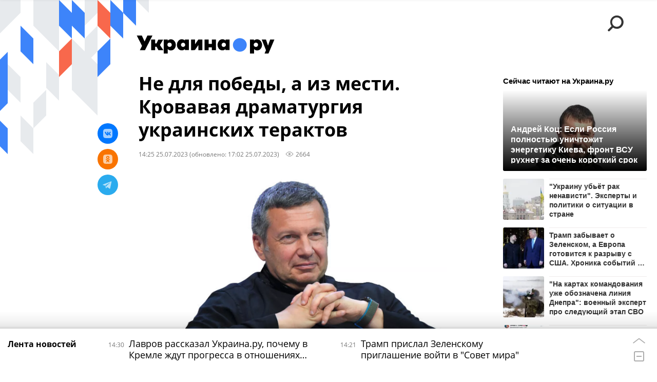

--- FILE ---
content_type: text/html; charset=utf-8
request_url: https://ukraina.ru/20230725/1048243746.html
body_size: 35763
content:
<!DOCTYPE html><html lang="ru"><head prefix="og: http://ogp.me/ns# article: http://ogp.me/ns/article# ya: http://webmaster.yandex.ru/vocabularies/"><meta http-equiv="Content-Type" content="text/html; charset=utf-8"><script type="text/javascript">
                        window.dataLayer = window.dataLayer || [];
                        dataLayer.push({
                        'page_title' : 'Не для победы, а из мести. Кровавая драматургия украинских терактов',
                        'page_path' : '/20230725/1048243746.html',
                        'page_domain' : 'ukraina.ru',
                        'page_url' : 'https://ukraina.ru/20230725/1048243746.html',
                        'page_tags' : 'Эксклюзив, теракт, покушение, журналисты, ГУР МОУ',
                        'page_rubric' : '',
                        'article_id'  : '1048243746',
                        'article_length' : '6550',
                        'page_supertag' : 'Украина.ру'
                        });
                    </script>
            
                <script>
                    var _paq = _paq || [];
                    (function() {
                        _paq.push(['setSiteId', 'ukrainaru']);
                        _paq.push(['trackPageView']);
                        _paq.push(['enableLinkTracking']);
                        var d = document,
                            g = d.createElement('script'),
                            s = d.getElementsByTagName('script')[0];
                        g.type = 'text/javascript';
                        g.defer = true;
                        g.async = true;
                        g.src = '//a.ria.ru/js/counter.js';
                        s.parentNode.insertBefore(g, s);
                    })();
                </script>
            
        
            
                <script type="text/javascript">
                    (function() {
                        new Image().src = "//counter.yadro.ru/hit;RS_Total/SNG_Blt_Total/SNG?r"+
					        escape(document.referrer) + ((typeof(screen)=="undefined") ? "" :
					            ";s" + screen.width + "*" + screen.height + "*" + (screen.colorDepth ?
					                screen.colorDepth : screen.pixelDepth)) + ";u" + escape(document.URL) +
					        ";h" + escape(document.title.substring(0,150)) + ";" + Math.random();
                    })();
                </script>
            
        
            
                <!-- Yandex.Metrika counter -->
			        <script type="text/javascript" >
                        (function(m,e,t,r,i,k,a){m[i]=m[i]||function(){(m[i].a=m[i].a||[]).push(arguments)};
                        m[i].l=1*new Date();
                        for (var j = 0; j < document.scripts.length; j++) {if (document.scripts[j].src === r) { return; }}
                        k=e.createElement(t),a=e.getElementsByTagName(t)[0],k.async=1,k.src=r,a.parentNode.insertBefore(k,a)})
                        (window, document, "script", "https://mc.yandex.ru/metrika/tag.js", "ym");

                        ym(24922511, "init", {
                            clickmap:true,
                            trackLinks:true,
                            accurateTrackBounce:true
                        });
                    </script>
                    <noscript><div><img src="https://mc.yandex.ru/watch/24922511" style="position:absolute; left:-9999px;" alt="" /></div></noscript>
		        <!-- /Yandex.Metrika counter -->
             
        <meta charset="utf-8"><meta http-equiv="X-UA-Compatible" content="IE=edge,chrome=1"><title>Не для победы, а из мести. Кровавая драматургия украинских терактов - 25.07.2023 Украина.ру</title><meta name="description" content="Во вторник, 25 июля, председатель Следственного комитета России Александр Бастрыкин дал агентству РИА Новости большое интервью, в котором раскрыл подробности... Украина.ру, 25.07.2023"><meta name="keywords" content="эксклюзив, теракт, покушение, журналисты, гур моу"><meta name="analytics:title" content="Не для победы, а из мести. Кровавая драматургия украинских терактов"><meta name="analytics:keyw" content="exclusive, simple_GUR_MOU"><meta name="analytics:rubric" content=""><meta name="analytics:tags" content="Эксклюзив, теракт, покушение, журналисты, ГУР МОУ"><meta name="analytics:site_domain" content="ukraina.ru"><meta name="analytics:lang" content="rus"><meta name="analytics:article_id" content="1048243746"><meta name="analytics:url" content="https://ukraina.ru/20230725/1048243746.html"><meta name="analytics:p_ts" content="1690284354"><meta name="analytics:author" content=""><meta name="analytics:isscroll" content="0"><link rel="author" href="https://ukraina.ru/"><meta property="og:url" content="https://ukraina.ru/20230725/1048243746.html"><meta property="og:title" content="Не для победы, а из мести. Кровавая драматургия украинских терактов"><meta property="og:description" content="Во вторник, 25 июля, председатель Следственного комитета России Александр Бастрыкин дал агентству РИА Новости большое интервью, в котором раскрыл подробности... Украина.ру, 25.07.2023"><meta property="og:type" content="article"><meta property="og:site_name" content="Украина.ру"><meta property="og:locale" content="ru_RU"><meta property="og:image" content="https://cdnn1.ukraina.ru/img/103290/41/1032904150_70:0:795:408_2072x0_60_0_0_11570ee01013a6456a1f50311e6e459d.jpg.webp"><meta property="og:image:width" content="2072"><meta property="og:image:height" content="1166"><meta name="twitter:card" content="summary_large_image"><meta name="twitter:site" content="@ukraina_ru"><link rel="canonical" href="https://ukraina.ru/20230725/1048243746.html"><link rel="alternate" hreflang="ru" href="https://ukraina.ru/20230725/1048243746.html"><link rel="alternate" hreflang="x-default" href="https://ukraina.ru/20230725/1048243746.html"><link rel="preconnect" href="https://ukraina.ru/"><link rel="dns-prefetch" href="https://ukraina.ru/"><link rel="alternate" type="application/rss+xml" href="https://ukraina.ru/export/rss2/archive/index.xml"><link rel="preload" as="image" href="https://cdnn1.ukraina.ru/img/103290/41/1032904150_70:0:795:408_1920x0_80_0_0_d528d294eb95c4ba698ff3c075cc5cf0.jpg.webp" imagesrcset="https://cdnn1.ukraina.ru/img/103290/41/1032904150_70:0:795:408_320x0_80_0_0_1f4b4bec67a332a13ae63fd5bdb07808.jpg.webp 320w, https://cdnn1.ukraina.ru/img/103290/41/1032904150_70:0:795:408_640x0_80_0_0_bde84427d7d4cb2d95891ea215fe28b7.jpg.webp 640w, https://cdnn1.ukraina.ru/img/103290/41/1032904150_70:0:795:408_1024x0_80_0_0_abde8f3b77705ecfbe2a2b1ca95c01d4.jpg.webp 1024w, https://cdnn1.ukraina.ru/img/103290/41/1032904150_70:0:795:408_1280x0_80_0_0_4ada29954bd6ea6159ae4acd1e03d320.jpg.webp 1280w, https://cdnn1.ukraina.ru/img/103290/41/1032904150_70:0:795:408_1600x0_80_0_0_0d317b90a1616aa01b27464289a19bc7.jpg.webp 1600w, https://cdnn1.ukraina.ru/img/103290/41/1032904150_70:0:795:408_1920x0_80_0_0_d528d294eb95c4ba698ff3c075cc5cf0.jpg.webp 1920w"><meta name="robots" content="index, follow, max-image-preview:large"><meta property="article:published_time" content="20230725T1425"><meta property="article:modified_time" content="20230725T1702"><meta property="article:author" content=" "><meta property="article:section" content="Новости"><meta property="article:tag" content="Эксклюзив"><meta property="article:tag" content="теракт"><meta property="article:tag" content="покушение"><meta property="article:tag" content="журналисты"><meta property="article:tag" content="ГУР МОУ"><link rel="amphtml" href="https://ukraina.ru/amp/20230725/1048243746.html"><meta name="viewport" content="width=device-width, initial-scale=1.0, maximum-scale=1.0, user-scalable=yes"><meta name="HandheldFriendly" content="true"><meta name="MobileOptimzied" content="width"><meta name="referrer" content="always"><meta name="format-detection" content="telephone=no"><meta name="format-detection" content="address=no"><meta name="yandex-verification" content="60b446706b5fd796"><meta name="google-site-verification" content="57DTwe_P8zcteI_1GYjEV5SeWutAwHYtsk-4KOIHvTM"><meta name="google-site-verification" content="OtWwmT7I1Awn_B7mgpoyj2iIaR906Mp_FUopU6DLpVE"><meta name="yandex-verification" content="6e92aa3fa8a4126f"><meta name="apple-itunes-app" content="app-id=1523036476"><meta name="google-play-app" content="app-id=ru.ria.ria"><link rel="icon" href="https://ukraina.ru/favicon.ico" sizes="any"><link rel="icon" href="https://ukraina.ru/i/favicons/favicon.svg" type="image/svg+xml"><link rel="apple-touch-icon" href="https://ukraina.ru/i/favicons/apple-touch-icon.png"><link rel="manifest" href="/i/favicons/manifest.json"><meta name="apple-mobile-web-app-title" content="Ukraina.ru"><meta name="application-name" content="Ukraina.ru"><meta name="theme-color" content="#3D84FA"><link rel="preload" href="https://ukraina.ru/css/fonts/font_open_sans.css?9fed4df23" as="style" onload="this.onload=null;this.rel='stylesheet'"><noscript><link rel="stylesheet" type="text/css" href="https://ukraina.ru/css/fonts/font_open_sans.css?9fed4df23"></noscript><link rel="stylesheet" type="text/css" href="https://ukraina.ru/css/common.min.css?97c2359ab"><link rel="stylesheet" type="text/css" href="https://ukraina.ru/css/pages/article.min.css?95a05159"><link rel="stylesheet" type="text/css" href="https://ukraina.ru/css/print/common_print.min.css?9f7d1515e"><script>var GLOBAL = {}; GLOBAL.www = 'https://ukraina.ru'; GLOBAL.cookie_domain = '.ukraina.ru'; GLOBAL.adriver = {}; GLOBAL.adriver.sid = "45736"; GLOBAL.adriver.bt = "52"; GLOBAL.csrf_token = ''; GLOBAL.search = {}; GLOBAL.locale = {}; GLOBAL.locale.smartcaptcha = {}; GLOBAL.locale.smartcaptcha.site_key = 'ysc1_nWSR8kz4pkKacftfh7f8RJjZRtSAUbSCGricQWKdd0353d60'; GLOBAL.comet = {}; GLOBAL.comet.ticket = "00"; GLOBAL.comet.url = "https://n-ssl.ria.ru/polling"; GLOBAL.comet.ts = "1768908923"; GLOBAL.comet.objects = []; GLOBAL.comet.reduce = ""; GLOBAL.comet.timeouts = {}; GLOBAL.comet.timeouts.try2 = 1000; GLOBAL.comet.timeouts.try3 = 10000; GLOBAL.comet.timeouts.try4 = 30000; GLOBAL.sock = {}; GLOBAL.sock.server = "https://cm.ria.ru/chat"; GLOBAL.project = "ukraina"; GLOBAL.partnerstags = "exclusive:tag_terakt:simple_pokushenie:simple_zhurnalisty:simple_GUR_MOU"; GLOBAL.article = GLOBAL.article || {}; GLOBAL.article.id = 1048243746; GLOBAL.article.chat_expired = !!1; GLOBAL.chat = GLOBAL.chat || {}; GLOBAL.chat.show = !!1; GLOBAL.css = {}; GLOBAL.js = {}; GLOBAL.js.videoplayer = "https://ukraina.ru/js/libs/video/videoplayer.min.js?916f89fad"; GLOBAL.css.riaPartners_banner = "https://ukraina.ru/css/banners/partners_banner.min.css?99bd31f91"; GLOBAL.css.riaPartners_column = "https://ukraina.ru/css/banners/partners_column.min.css?953bc6f7a"; GLOBAL.css.riaPartners_mobile = "https://ukraina.ru/css/banners/partners_mobile.min.css?9fcd4037"; GLOBAL.js.riaPartners = "https://ukraina.ru/js/libs/ria.partners.js?99bd60808";</script><script>var endlessScrollFirst = 1048243746; var endlessScrollUrl = '/services/article/infinity/'; var endlessScrollAlgorithm = ''; var endlessScrollQueue = [1074554505, 1074557763, 1074557941, 1074557197, 1074555948, 1074556797, 1074555335, 1074555543, 1074555219, 1074554555, 1074554349, 1074552343, 1074553505, 1074553795, 1074553407];</script><link rel="preconnect" href="https://ads.betweendigital.com" crossorigin="anonymous"></head><body class="body m-ukraina m-article-page m-header-brand" id="body" data-const-page-type="article" data-page-type="article" data-page-project="ukraina" data-header-sticked-on="1"><script src="https://ukraina.ru/js/jquery/jquery-1.12.4.min.js?96ee03cbd"></script><div class="schema_org" itemscope="itemscope" itemtype="https://schema.org/WebSite"><meta itemprop="name" content="Украина.ру"><meta itemprop="description" content="Последние новости Украины, самая актуальная информация: темы дня, интервью, обзоры, анализ. Фото и видео с места событий и происшествий."><a itemprop="url" href="https://ukraina.ru"> </a><meta itemprop="image" content="https://ukraina.ru/i/export/ukraina/logo.png"></div><ul class="schema_org" itemscope="itemscope" itemtype="http://schema.org/BreadcrumbList"><li itemprop="itemListElement" itemscope="itemscope" itemtype="http://schema.org/ListItem"><meta itemprop="name" content="Украина.ру"><meta itemprop="position" content="1"><meta itemprop="item" content="https://ukraina.ru"><a itemprop="url" href="https://ukraina.ru"> </a></li><li itemprop="itemListElement" itemscope="itemscope" itemtype="http://schema.org/ListItem"><meta itemprop="name" content="Новости"><meta itemprop="position" content="2"><meta itemprop="item" content="https://ukraina.ru/20230725/"><a itemprop="url" href="https://ukraina.ru/20230725/"> </a></li><li itemprop="itemListElement" itemscope="itemscope" itemtype="http://schema.org/ListItem"><meta itemprop="name" content="Не для победы, а из мести. Кровавая драматургия украинских терактов"><meta itemprop="position" content="3"><meta itemprop="item" content="https://ukraina.ru/20230725/1048243746.html"><a itemprop="url" href="https://ukraina.ru/20230725/1048243746.html"> </a></li></ul><script>
            var svg_spirte_files = [

                "https://ukraina.ru/i/sprites/header_icon/inline.svg?16",
                "https://ukraina.ru/i/sprites/icon/inline.svg?16",

                

                "https://ukraina.ru/i/sprites/logo/inline.svg?16",
                "https://ukraina.ru/i/sprites/social/inline.svg?16",
                
                    "https://ukraina.ru/i/brand/graph-mob-ukraina.svg?16",
                    "https://ukraina.ru/i/brand/graph-desk-ukraina.svg?16",
                
                "https://ukraina.ru/i/sprites/s_icon/inline.svg?16",
                "https://ukraina.ru/i/sprites/s_social/inline.svg?16"
            ];

            for (var i = 0; i < svg_spirte_files.length; i++) {
                var svg_ajax = new XMLHttpRequest();
                svg_ajax.open("GET", svg_spirte_files[i], true);
                svg_ajax.send();
                svg_ajax.onload = function(e) {
                    var svg_div = document.createElement("div");
                    svg_div.className = 'svg-sprite';
                    svg_div.innerHTML = this.responseText;
                    document.body.insertBefore(svg_div, document.body.childNodes[0]);
                }
            }
            </script><script src="https://ukraina.ru/js/libs/banners/adfx.loader.bind.js?978a4bff1"></script><script>
                (window.yaContextCb = window.yaContextCb || []).push(() => {
                    replaceOriginalAdFoxMethods();
                    /* window.Ya.adfoxCode.hbCallbacks = window.Ya.adfoxCode.hbCallbacks || []; */ // это для HB на будущее
                })
            </script><script src="https://yandex.ru/ads/system/context.js" async="true"></script><script src="https://ukraina.ru/js/libs/banners/prebid.min.js?991c5bc75"></script><script>
                window.riaPartners = window.riaPartners || [];
            </script><div class="view-size" id="jsViewSize"></div><div class="page" id="page"><div class="page__width"><aside><div class="banner m-before-header m-not-stub m-article-desktop" data-position="article_desktop_header"><div class="banner__content"></div></div><div class="banner m-before-header m-article-mobile" data-position="article_mobile_header"><div class="banner__content"></div></div></aside></div><aside></aside><div class="page__width"><div class="page__bg"><div class="page__bg-media"></div><div class="alert m-hidden" id="alertAfterRegister"><div class="alert__text">
                Регистрация пройдена успешно! <br>
                Пожалуйста, перейдите по ссылке из письма, отправленного на <span class="m-email"></span></div><div class="alert__btn"><button class="form__btn m-min m-black confirmEmail">Отправить еще раз</button></div></div><div class="header" id="header" data-header-brand="1"><div class="header__height" id="headerHeight"></div><div class="header__bg"></div><div class="header__brand-bg"><div class="header__brand-align"><div class="header__brand-image"><div class="header__brand-image-desk"><svg class="svg-graphic"><use xmlns:xlink="http://www.w3.org/1999/xlink" xlink:href="#graph-desc-ukraina"></use></svg></div><div class="header__brand-image-mob"><svg class="svg-graphic"><use xmlns:xlink="http://www.w3.org/1999/xlink" xlink:href="#graph-mob-ukraina"></use></svg></div></div></div></div><div class="header__brand-align"><div class="header__brand-logo"><a class="header__brand-logo-link" href="/"><span class="h"><svg class="svg-icon"><use xmlns:xlink="http://www.w3.org/1999/xlink" xlink:href="#logo-ukraina_logo_m"></use></svg></span><span class="hw"><svg class="svg-icon"><use xmlns:xlink="http://www.w3.org/1999/xlink" xlink:href="#logo-ukraina_logo_white_m"></use></svg></span></a></div></div><div class="header__brand-menu" data-nosnippet="true"><div class="header__menu"><div class="header__menu-social-block"><span class="header__menu-button header__menu-social m-title"><b>Мы в</b></span><a class="header__menu-button header__menu-social m-zen" href="https://dzen.ru/ukraina.ru?favid=254116334" target="_blank"><span><i><svg class="svg-icon"><use xmlns:xlink="http://www.w3.org/1999/xlink" xlink:href="#social-zen"></use></svg></i></span></a><a class="header__menu-button header__menu-social m-telegram" href="https://t.me/ukr_2025_ru" target="_blank"><span><i><svg class="svg-icon"><use xmlns:xlink="http://www.w3.org/1999/xlink" xlink:href="#social-telegram_round"></use></svg></i></span></a><a class="header__menu-button header__menu-social m-max" href="https://max.ru/ukr_2025_ru" target="_blank"><span><i><svg class="svg-icon"><use xmlns:xlink="http://www.w3.org/1999/xlink" xlink:href="#social-max_square"></use></svg></i></span></a><a class="header__menu-button header__menu-social m-podcasts" href="https://vk.ru/podcasts-72801118" target="_blank"><span><i><svg class="svg-icon"><use xmlns:xlink="http://www.w3.org/1999/xlink" xlink:href="#icon-play_podcast"></use></svg></i></span></a></div><a class="header__menu-button header__menu-search" data-modal-open="search"><span class="header__menu-icon-l"><svg class="svg-icon"><use xmlns:xlink="http://www.w3.org/1999/xlink" xlink:href="#header_icon-searchL"></use></svg></span><span class="header__menu-icon-s"><svg class="svg-icon"><use xmlns:xlink="http://www.w3.org/1999/xlink" xlink:href="#header_icon-searchS"></use></svg></span></a><a class="header__menu-button header__menu-live js__toggle-live"><span class="header__menu-icon-online"></span></a></div></div><div class="header__position"><div class="page__width"><div class="header__sticked" id="headerSticked"><div class="header__sticked-logo"><div class="header__sticked-logo-img m-ukraina"><svg class="svg-icon"><use xmlns:xlink="http://www.w3.org/1999/xlink" xlink:href="#logo-ukraina_logo_m"></use></svg></div><a class="header__sticked-link-home" href="/" title="Главная страница сайта ukraina"></a></div><div class="share m-header" data-type="header" data-nosnippet="true" data-id="1048243746" data-url="https://ukraina.ru/20230725/1048243746.html" data-title="Не для победы, а из мести. Кровавая драматургия украинских терактов"></div><div class="header__menu"><div class="header__menu-social-block"><span class="header__menu-button header__menu-social m-title"><b>Мы в</b></span><a class="header__menu-button header__menu-social m-zen" href="https://dzen.ru/ukraina.ru?favid=254116334" target="_blank"><span><i><svg class="svg-icon"><use xmlns:xlink="http://www.w3.org/1999/xlink" xlink:href="#social-zen"></use></svg></i></span></a><a class="header__menu-button header__menu-social m-telegram" href="https://t.me/ukr_2025_ru" target="_blank"><span><i><svg class="svg-icon"><use xmlns:xlink="http://www.w3.org/1999/xlink" xlink:href="#social-telegram_round"></use></svg></i></span></a><a class="header__menu-button header__menu-social m-max" href="https://max.ru/ukr_2025_ru" target="_blank"><span><i><svg class="svg-icon"><use xmlns:xlink="http://www.w3.org/1999/xlink" xlink:href="#social-max_square"></use></svg></i></span></a><a class="header__menu-button header__menu-social m-podcasts" href="https://vk.ru/podcasts-72801118" target="_blank"><span><i><svg class="svg-icon"><use xmlns:xlink="http://www.w3.org/1999/xlink" xlink:href="#icon-play_podcast"></use></svg></i></span></a></div><a class="header__menu-button header__menu-search" data-modal-open="search"><span class="header__menu-icon-l"><svg class="svg-icon"><use xmlns:xlink="http://www.w3.org/1999/xlink" xlink:href="#header_icon-searchL"></use></svg></span><span class="header__menu-icon-s"><svg class="svg-icon"><use xmlns:xlink="http://www.w3.org/1999/xlink" xlink:href="#header_icon-searchS"></use></svg></span></a><a class="header__menu-button header__menu-live js__toggle-live"><span class="header__menu-icon-online"></span></a></div></div></div></div></div><div class="content" id="content"><div class="endless" id="endless"><div class="endless__item " data-supertag="0" data-remove-fat="0" data-advertisement-project="0" data-remove-advertisement="0" data-id="1048243746" data-date="20230725" data-endless="1" data-domain="ukraina.ru" data-project="ukraina" data-url="/20230725/1048243746.html" data-full-url="https://ukraina.ru/20230725/1048243746.html" data-title="Не для победы, а из мести. Кровавая драматургия украинских терактов" data-published="2023-07-25T14:25" data-text-length="6550" data-keywords="эксклюзив, теракт, покушение, журналисты, гур моу" data-author=" " data-author-korr="" data-analytics-keyw="exclusive, simple_GUR_MOU" data-analytics-rubric="" data-analytics-tags="Эксклюзив, теракт, покушение, журналисты, ГУР МОУ" data-article-show="" data-pts="1690284354" data-article-type="article" data-is-scroll="0" data-head-title="Не для победы, а из мести. Кровавая драматургия украинских терактов - 25.07.2023 Украина.ру"><div class="endless__item-content page__width"><div class="layout-article"><div class="layout-article__over"><div class="layout-article__main"><div class="article m-article m-ukraina" data-article-id="1048243746"><div class="layout-article__600-align"><div class="article__meta" itemscope="" itemtype="https://schema.org/Article"><div itemprop="mainEntityOfPage">https://ukraina.ru/20230725/1048243746.html</div><a itemprop="url" href="/20230725/1048243746.html"> </a><div itemprop="headline">Не для победы, а из мести. Кровавая драматургия украинских терактов</div><div itemprop="alternativeHeadline">Не для победы, а из мести. Кровавая драматургия украинских терактов - 25.07.2023 Украина.ру</div><div itemprop="name">Не для победы, а из мести. Кровавая драматургия украинских терактов</div><div itemprop="description">Во вторник, 25 июля, председатель Следственного комитета России Александр Бастрыкин дал агентству РИА Новости большое интервью, в котором раскрыл подробности... Украина.ру, 25.07.2023</div><div itemprop="datePublished">2023-07-25T14:25</div><div itemprop="dateCreated">2023-07-25T14:25</div><div itemprop="dateModified">2023-07-25T17:02</div><div itemprop="articleSection">эксклюзив</div><div itemprop="articleSection">теракт</div><div itemprop="articleSection">покушение</div><div itemprop="articleSection">журналисты</div><div itemprop="articleSection">гур моу</div><div itemprop="speakable" itemscope="" itemtype="https://schema.org/SpeakableSpecification"><div itemprop="xpath">/html/head/meta[@name='og:title']/@content</div><div itemprop="xpath">/html/head/meta[@name='og:description']/@content</div></div><div itemprop="associatedMedia">https://cdnn1.ukraina.ru/img/103290/41/1032904150_70:0:795:408_1920x0_80_0_0_d528d294eb95c4ba698ff3c075cc5cf0.jpg.webp</div><div itemprop="articleBody">Во вторник, 25 июля, председатель Следственного комитета России Александр Бастрыкин дал агентству РИА Новости большое интервью, в котором раскрыл подробности покушения на журналиста и телеведущего Владимира Соловьёва, а также терактов, совершенных иностранными спецслужбами на территории России.По его словам, приказ об убийстве Соловьёва террористы получили непосредственно из Главного управления разведки Украины (ГУР). Преступников было 8 человек: все они граждане России, все придерживались национал-социалистических взглядов, рассказал Бастрыкин.Задержанные действовали в нескольких центральных российских регионах – Тульской, Московской, Тверской и Рязанской областях, и до своего задержания в апреле успели совершить четыре теракта – поджоги военкоматов, автомобилей, и одного частного дома.Национал-социалистическая идеология объединяла их не только идейно, но и вполне фактически: шестеро из восьми преступников состояли в неонацистской организации National Socialism/White Power*. После убийства Соловьёва они, с помощью ГУР, собирались скрыться за границей, но российские спецслужбы предотвратили преступление.Среди своих следующих потенциальных целей террористы называли гендиректора МИА "Россия сегодня" Дмитрия Киселева, главреда МИА "Россия сегодня" и RT Маргариту Симоньян, журналистов ВГТРК Ольгу Скабееву и Евгения Попова, режиссера Тиграна Кеосаяна. Правда, заказ из Киева на них до сих пор не поступал, выяснила ФСБ.Мнение экспертаПолитолог, профессор Высшей школы экономики Марат Баширов считает, что в подобных покушениях нет ничего удивительного:Все военные действия в истории всегда сопровождались информационными компаниями, а Владимир Соловьёв – один из тех журналистов, которые активно участвуют в этой работе с российской стороны.Популярность журналиста довольно велика, отметил эксперт, в частности, в связи с тем, что он сам ездит на линию боевого соприкосновения и видит своими глазами все то, о чем говорит у себя в программе.Подобные теракты направлены не только на то, чтобы запугать граждан России и заставить их чувствовать опасность, считает эксперт:"Это попытка запугать россиян и своих же граждан. Понятно, что не все граждане Украины поддерживают режим [Владимира] Зеленского, поэтому такие террористические атаки блокируют и сопротивление в самой Украине – на подконтрольных территориях", - объяснил он изданию Украина.ру.Демонстративность и драматургияУкраинские артисты и лидеры общественного мнения тоже трудятся на то, чтобы подобные теракты считались обществом нормальными, приемлемыми. Мнения на этот счет высказывают даже люди, никаким образом не причастные к работе спецслужб: например, поп-певица Оля Полякова, общаясь с журналистами, призывала к расправе над российскими журналистами:Иногда целями террористов становятся и не такие предсказуемые фигуры, как Скабеева и Соловьёв: 15 июля ФСБ объявила о предотвращении покушений на Симоньян и оппозиционную журналистку Ксению Собчак.По информации ФСБ, исполнителями покушения должны были выступить неонацисты из еще одной радикальной группировки "Параграф-88". Их задержали накануне в Москве и под Рязанью. При обыске у террористов изъяли автомат Калашникова, ножи, кастеты, резиновые дубинки и наручники.Очевидная театральная демонстративность: разукрашенные свастиками радикалы, расистские и нацистские организации, да и пара – Симоньян и Собчак – наталкивает на мысли о своеобразной драматургии: одна из них – журналистка федерального канала, другая – считается либеральной оппозицией.Сама Собчак, к слову, в покушение поверила не очень, но террористическую деятельность осудила "без всяких но":"Ну и серьезно, про всю эту подготовку покушения. Если это все правда, то спасибо всем причастным службам за их работу", - написала она в своем телеграм-канале.Еще одно покушение, состоявшееся месяцем ранее – подрыв автомобиля писателя и добровольца Захара Прилепина не увенчался успехом и пошел у террористов явно не по плану.Писатель прокомментировал расследование покушения таким образом:"Надеюсь, что я ошибаюсь.Но скажу всё равно.По случаю услышал сколько именно людей (вся цепочка в России) было задействовано в покушении на меня, и был озадачен.Помня об этом, и глядя на бесконечные пожары, задымления, прочие искрения, с необычным постоянством происходящие в России, попытки терактов против Владимира Соловьева, и далеко не только его, я подумал что:Россия кишит украинской агентурой. Здесь их толпы бродят. Минимум сотнями исчисляются. Минимум. Это только прямые действующие лица, не считая используемых в тёмную."Следи за собой. Будь осторожен".Они - тут.Мы, надеюсь, тоже там. Уверен, что мы там. Ну, не может быть иначе. Просто специфика работы чуть иная.Которые здесь - пытаются кошмарить всех. Мстить и глумиться.А наши там - заняты сугубо делом, сугубо военными задачами.Так думаю."Причины для беспокойства, безусловно, были. Прилепин и его дочь, ехавшая с ним в автомобиле, остались живы, но журналистка Дарья Дугина и военкор Владлен Татарский (Максим Фомин) по заказу ГУР были, все же, убиты.Оба убийства – в той же логике демонстративного театрального спектакля: на публичных мероприятиях, в Москве и в Петербурге, с максимальным количеством свидетелей и элементами кровавого шоу.В расследовании убийства Татарского сегодня, к слову, тоже новости: Следственный комитет России предъявил окончательное обвинение его убийце – Дарье Треповой**: в совершении террористического акта, незаконном обороте взрывных устройств и подделке документов. В результате долгих следственных действий было установлено, что террористка, вопреки ее показаниям, знала, что идет убивать, а не устанавливать прослушку.Подводя итог, хочется отметить, во всех этих терактах, в подготовке которых задействованы, судя по всему целые террористические сети и десятки людей, с военной точки зрения - для достижения победы непосредственно на фронте - нет никакого смысла. Для победы нужно другое. Главная направленность этих диверсионных мероприятий - в их медийном резонансе, то есть в попытке не победить на фронте, в бою, а оказать психологическое воздействие на медиа-персон и простых людей. Но и в этом смысле ничего для достижения военной победы в этих терактах ни у ГРУ (Главного разведывательного управления Украины), ни у ВСУ не получилось, потому что как совершенные теракты, так и предотвращенные попытки их совершить, показали, что граждане РФ после обнародования соответствующей информации еще больше сплачиваются. Остается еще одна цель терактов - личная месть руководства Украины медийным российским персонам.*Запрещенная организация**Внесена в реестр террористов и экстремистов</div><div itemprop="citation">https://ukraina.ru/20230722/1048173566.html</div><div itemprop="citation">https://ukraina.ru/20230715/1048038168.html</div><div itemprop="citation">https://ukraina.ru/20230606/1046966973.html</div><div itemprop="copyrightHolder" itemscope="" itemtype="http://schema.org/Organization"><div itemprop="name">Украина.ру</div><a itemprop="url" href="https://ukraina.ru/"> </a><div itemprop="address" itemscope="" itemtype="http://schema.org/PostalAddress"><meta itemprop="streetAddress" content="Зубовский бульвар, 4"><meta itemprop="postalCode" content="119021"><meta itemprop="addressLocality" content="Москва"><meta itemprop="addressRegion" content="Москва"><div itemprop="addressCountry" itemscope="" itemtype="https://schema.org/Country"><meta itemprop="name" content="Россия"></div></div><div itemprop="aggregateRating" itemscope="itemscope" itemtype="https://schema.org/AggregateRating"><div itemprop="worstRating">1</div><div itemprop="bestRating">5</div><div itemprop="ratingValue">4.7</div><div itemprop="ratingCount">96</div></div><div itemprop="email">editors@ukraina.ru</div><div itemprop="telephone">+7 495 645 66 01</div><div itemprop="legalName">ФГУП МИА «Россия сегодня»</div><a itemprop="sameAs" href="https://vk.ru/club72801118"> </a><a itemprop="sameAs" href="https://twitter.com/ukraina_ru"> </a><a itemprop="sameAs" href="https://ok.ru/ukrainaru"> </a><a itemprop="sameAs" href="https://t.me/ukr_2025_ru"> </a><a itemprop="sameAs" href="https://www.youtube.com/channel/UCMn-sDD6rLByW8JdweiGctQ"> </a><a itemprop="sameAs" href="https://zen.yandex.ru/ukraina.ru"> </a><a itemprop="sameAs" href="https://rutube.ru/video/person/4478643/"> </a><a itemprop="sameAs" href="https://ru.wikipedia.org/wiki/%D0%A3%D0%BA%D1%80%D0%B0%D0%B8%D0%BD%D0%B0.%D1%80%D1%83"> </a><div itemprop="logo" itemscope="" itemtype="https://schema.org/ImageObject"><a itemprop="url" href="https://ukraina.ru/i/schema_org/ukraina_logo.png"> </a><a itemprop="contentUrl" href="https://ukraina.ru/i/schema_org/ukraina_logo.png"> </a><div itemprop="width">452</div><div itemprop="height">60</div></div></div><div itemprop="copyrightYear">2023</div><div itemprop="creator" itemscope="" itemtype="http://schema.org/Organization"><div itemprop="name">Украина.ру</div><a itemprop="url" href="https://ukraina.ru/"> </a><div itemprop="address" itemscope="" itemtype="http://schema.org/PostalAddress"><meta itemprop="streetAddress" content="Зубовский бульвар, 4"><meta itemprop="postalCode" content="119021"><meta itemprop="addressLocality" content="Москва"><meta itemprop="addressRegion" content="Москва"><div itemprop="addressCountry" itemscope="" itemtype="https://schema.org/Country"><meta itemprop="name" content="Россия"></div></div><div itemprop="aggregateRating" itemscope="itemscope" itemtype="https://schema.org/AggregateRating"><div itemprop="worstRating">1</div><div itemprop="bestRating">5</div><div itemprop="ratingValue">4.7</div><div itemprop="ratingCount">96</div></div><div itemprop="email">editors@ukraina.ru</div><div itemprop="telephone">+7 495 645 66 01</div><div itemprop="legalName">ФГУП МИА «Россия сегодня»</div><a itemprop="sameAs" href="https://vk.ru/club72801118"> </a><a itemprop="sameAs" href="https://twitter.com/ukraina_ru"> </a><a itemprop="sameAs" href="https://ok.ru/ukrainaru"> </a><a itemprop="sameAs" href="https://t.me/ukr_2025_ru"> </a><a itemprop="sameAs" href="https://www.youtube.com/channel/UCMn-sDD6rLByW8JdweiGctQ"> </a><a itemprop="sameAs" href="https://zen.yandex.ru/ukraina.ru"> </a><a itemprop="sameAs" href="https://rutube.ru/video/person/4478643/"> </a><a itemprop="sameAs" href="https://ru.wikipedia.org/wiki/%D0%A3%D0%BA%D1%80%D0%B0%D0%B8%D0%BD%D0%B0.%D1%80%D1%83"> </a><div itemprop="logo" itemscope="" itemtype="https://schema.org/ImageObject"><a itemprop="url" href="https://ukraina.ru/i/schema_org/ukraina_logo.png"> </a><a itemprop="contentUrl" href="https://ukraina.ru/i/schema_org/ukraina_logo.png"> </a><div itemprop="width">452</div><div itemprop="height">60</div></div></div><a itemprop="discussionUrl" href="https://ukraina.ru/20230725/1048243746.html?chat_room_id=1048243746"> </a><div itemprop="genre">Новости</div><div itemprop="inLanguage">ru-RU</div><div itemprop="publishingPrinciples">https://xn--c1acbl2abdlkab1og.xn--p1ai/</div><div itemprop="sourceOrganization" itemscope="" itemtype="http://schema.org/Organization"><div itemprop="name">Украина.ру</div><a itemprop="url" href="https://ukraina.ru/"> </a><div itemprop="address" itemscope="" itemtype="http://schema.org/PostalAddress"><meta itemprop="streetAddress" content="Зубовский бульвар, 4"><meta itemprop="postalCode" content="119021"><meta itemprop="addressLocality" content="Москва"><meta itemprop="addressRegion" content="Москва"><div itemprop="addressCountry" itemscope="" itemtype="https://schema.org/Country"><meta itemprop="name" content="Россия"></div></div><div itemprop="aggregateRating" itemscope="itemscope" itemtype="https://schema.org/AggregateRating"><div itemprop="worstRating">1</div><div itemprop="bestRating">5</div><div itemprop="ratingValue">4.7</div><div itemprop="ratingCount">96</div></div><div itemprop="email">editors@ukraina.ru</div><div itemprop="telephone">+7 495 645 66 01</div><div itemprop="legalName">ФГУП МИА «Россия сегодня»</div><a itemprop="sameAs" href="https://vk.ru/club72801118"> </a><a itemprop="sameAs" href="https://twitter.com/ukraina_ru"> </a><a itemprop="sameAs" href="https://ok.ru/ukrainaru"> </a><a itemprop="sameAs" href="https://t.me/ukr_2025_ru"> </a><a itemprop="sameAs" href="https://www.youtube.com/channel/UCMn-sDD6rLByW8JdweiGctQ"> </a><a itemprop="sameAs" href="https://zen.yandex.ru/ukraina.ru"> </a><a itemprop="sameAs" href="https://rutube.ru/video/person/4478643/"> </a><a itemprop="sameAs" href="https://ru.wikipedia.org/wiki/%D0%A3%D0%BA%D1%80%D0%B0%D0%B8%D0%BD%D0%B0.%D1%80%D1%83"> </a><div itemprop="logo" itemscope="" itemtype="https://schema.org/ImageObject"><a itemprop="url" href="https://ukraina.ru/i/schema_org/ukraina_logo.png"> </a><a itemprop="contentUrl" href="https://ukraina.ru/i/schema_org/ukraina_logo.png"> </a><div itemprop="width">452</div><div itemprop="height">60</div></div></div><div itemprop="image" itemscope="" itemtype="https://schema.org/ImageObject"><a itemprop="url" href="https://cdnn1.ukraina.ru/img/103290/41/1032904150_70:0:795:408_1920x0_80_0_0_d528d294eb95c4ba698ff3c075cc5cf0.jpg.webp"></a><a itemprop="contentUrl" href="https://cdnn1.ukraina.ru/img/103290/41/1032904150_70:0:795:408_1920x0_80_0_0_d528d294eb95c4ba698ff3c075cc5cf0.jpg.webp"></a><div itemprop="width">1920</div><div itemprop="height">1080</div><div itemprop="representativeOfPage">true</div></div><a itemprop="thumbnailUrl" href="https://cdnn1.ukraina.ru/img/103290/41/1032904150_70:0:795:408_1920x0_80_0_0_d528d294eb95c4ba698ff3c075cc5cf0.jpg.webp"></a><div itemprop="image" itemscope="" itemtype="https://schema.org/ImageObject"><a itemprop="url" href="https://cdnn1.ukraina.ru/img/103290/41/1032904150_160:0:704:408_1920x0_80_0_0_bd0094e53d5443d2792ee5634ff0a906.jpg.webp"></a><a itemprop="contentUrl" href="https://cdnn1.ukraina.ru/img/103290/41/1032904150_160:0:704:408_1920x0_80_0_0_bd0094e53d5443d2792ee5634ff0a906.jpg.webp"></a><div itemprop="width">1920</div><div itemprop="height">1440</div><div itemprop="representativeOfPage">true</div></div><a itemprop="thumbnailUrl" href="https://cdnn1.ukraina.ru/img/103290/41/1032904150_160:0:704:408_1920x0_80_0_0_bd0094e53d5443d2792ee5634ff0a906.jpg.webp">https://cdnn1.ukraina.ru/img/103290/41/1032904150_160:0:704:408_1920x0_80_0_0_bd0094e53d5443d2792ee5634ff0a906.jpg.webp</a><div itemprop="image" itemscope="" itemtype="https://schema.org/ImageObject"><a itemprop="url" href="https://cdnn1.ukraina.ru/img/103290/41/1032904150_228:0:636:408_1920x0_80_0_0_24615710cd3cf05ce7cc194322edd899.jpg.webp"></a><a itemprop="contentUrl" href="https://cdnn1.ukraina.ru/img/103290/41/1032904150_228:0:636:408_1920x0_80_0_0_24615710cd3cf05ce7cc194322edd899.jpg.webp"></a><div itemprop="width">1920</div><div itemprop="height">1920</div><div itemprop="representativeOfPage">true</div></div><a itemprop="thumbnailUrl" href="https://cdnn1.ukraina.ru/img/103290/41/1032904150_228:0:636:408_1920x0_80_0_0_24615710cd3cf05ce7cc194322edd899.jpg.webp"></a><div itemprop="publisher" itemscope="" itemtype="http://schema.org/Organization"><div itemprop="name">Украина.ру</div><a itemprop="url" href="https://ukraina.ru/"> </a><div itemprop="address" itemscope="" itemtype="http://schema.org/PostalAddress"><meta itemprop="streetAddress" content="Зубовский бульвар, 4"><meta itemprop="postalCode" content="119021"><meta itemprop="addressLocality" content="Москва"><meta itemprop="addressRegion" content="Москва"><div itemprop="addressCountry" itemscope="" itemtype="https://schema.org/Country"><meta itemprop="name" content="Россия"></div></div><div itemprop="aggregateRating" itemscope="itemscope" itemtype="https://schema.org/AggregateRating"><div itemprop="worstRating">1</div><div itemprop="bestRating">5</div><div itemprop="ratingValue">4.7</div><div itemprop="ratingCount">96</div></div><div itemprop="email">editors@ukraina.ru</div><div itemprop="telephone">+7 495 645 66 01</div><div itemprop="legalName">ФГУП МИА «Россия сегодня»</div><a itemprop="sameAs" href="https://vk.ru/club72801118"> </a><a itemprop="sameAs" href="https://twitter.com/ukraina_ru"> </a><a itemprop="sameAs" href="https://ok.ru/ukrainaru"> </a><a itemprop="sameAs" href="https://t.me/ukr_2025_ru"> </a><a itemprop="sameAs" href="https://www.youtube.com/channel/UCMn-sDD6rLByW8JdweiGctQ"> </a><a itemprop="sameAs" href="https://zen.yandex.ru/ukraina.ru"> </a><a itemprop="sameAs" href="https://rutube.ru/video/person/4478643/"> </a><a itemprop="sameAs" href="https://ru.wikipedia.org/wiki/%D0%A3%D0%BA%D1%80%D0%B0%D0%B8%D0%BD%D0%B0.%D1%80%D1%83"> </a><div itemprop="logo" itemscope="" itemtype="https://schema.org/ImageObject"><a itemprop="url" href="https://ukraina.ru/i/schema_org/ukraina_logo.png"> </a><a itemprop="contentUrl" href="https://ukraina.ru/i/schema_org/ukraina_logo.png"> </a><div itemprop="width">452</div><div itemprop="height">60</div></div></div><div itemprop="author" itemscope="" itemtype="http://schema.org/Organization"><div itemprop="name">Украина.ру</div><a itemprop="url" href="https://ukraina.ru/"> </a><div itemprop="address" itemscope="" itemtype="http://schema.org/PostalAddress"><meta itemprop="streetAddress" content="Зубовский бульвар, 4"><meta itemprop="postalCode" content="119021"><meta itemprop="addressLocality" content="Москва"><meta itemprop="addressRegion" content="Москва"><div itemprop="addressCountry" itemscope="" itemtype="https://schema.org/Country"><meta itemprop="name" content="Россия"></div></div><div itemprop="aggregateRating" itemscope="itemscope" itemtype="https://schema.org/AggregateRating"><div itemprop="worstRating">1</div><div itemprop="bestRating">5</div><div itemprop="ratingValue">4.7</div><div itemprop="ratingCount">96</div></div><div itemprop="email">editors@ukraina.ru</div><div itemprop="telephone">+7 495 645 66 01</div><div itemprop="legalName">ФГУП МИА «Россия сегодня»</div><a itemprop="sameAs" href="https://vk.ru/club72801118"> </a><a itemprop="sameAs" href="https://twitter.com/ukraina_ru"> </a><a itemprop="sameAs" href="https://ok.ru/ukrainaru"> </a><a itemprop="sameAs" href="https://t.me/ukr_2025_ru"> </a><a itemprop="sameAs" href="https://www.youtube.com/channel/UCMn-sDD6rLByW8JdweiGctQ"> </a><a itemprop="sameAs" href="https://zen.yandex.ru/ukraina.ru"> </a><a itemprop="sameAs" href="https://rutube.ru/video/person/4478643/"> </a><a itemprop="sameAs" href="https://ru.wikipedia.org/wiki/%D0%A3%D0%BA%D1%80%D0%B0%D0%B8%D0%BD%D0%B0.%D1%80%D1%83"> </a><div itemprop="logo" itemscope="" itemtype="https://schema.org/ImageObject"><a itemprop="url" href="https://ukraina.ru/i/schema_org/ukraina_logo.png"> </a><a itemprop="contentUrl" href="https://ukraina.ru/i/schema_org/ukraina_logo.png"> </a><div itemprop="width">452</div><div itemprop="height">60</div></div></div><div itemprop="keywords">эксклюзив, теракт, покушение, журналисты, гур моу</div></div><div class="article__meta" itemscope="" itemprop="about" itemtype="https://schema.org/Thing"><div itemprop="name">Эксклюзив, теракт, покушение, журналисты, ГУР МОУ</div></div><div class="article__header"><h1 class="article__title">Не для победы, а из мести. Кровавая драматургия украинских терактов</h1><div class="article__info" data-nosnippet="true"><div class="article__info-date"><a href="/20230725/">14:25 25.07.2023</a><span class="article__info-date-modified"> (обновлено: 17:02 25.07.2023)</span></div><div class="article__info-statistic"><div class="dot-loader m-grey"><span> </span></div></div></div><div class="article__announce"><div class="media" data-media-tipe="ar16x9a"><div class="media__size"><div class="photoview__open" data-photoview-group="1048243746" data-photoview-src="https://cdnn1.ukraina.ru/img/103290/41/1032904150_0:0:900:408_1440x900_80_1_1_85c8da128d9668759ed6573a285824f0.jpg.webp?source-sid=rian_photo" data-photoview-image-id="1032904149" data-photoview-sharelink="https://ukraina.ru/20230725/1048243746.html?share-img=1032904149" data-photoview-shareid=""><noindex><div class="photoview__open-info"><span class="photoview__copyright"><a href="http://www.rian.ru/docs/about/copyright.html">© РИА Новости . Илья Питалев</a></span><span class="photoview__ext-link"></span><span class="photoview__desc-text">Владимир Соловьев интервью</span></div></noindex><img media-type="ar16x9a" data-crop-ratio="0.5625" data-crop-width="600" data-crop-height="338" data-source-sid="rian_photo" alt="Владимир Соловьев интервью - РИА Новости, 1920, 25.07.2023" title="Владимир Соловьев интервью" class="" width="1920" height="1080" decoding="async" sizes="(min-width: 600px) 600px, 100vw" src="https://cdnn1.ukraina.ru/img/103290/41/1032904150_70:0:795:408_1920x0_80_0_0_d528d294eb95c4ba698ff3c075cc5cf0.jpg.webp" srcset="https://cdnn1.ukraina.ru/img/103290/41/1032904150_70:0:795:408_640x0_80_0_0_bde84427d7d4cb2d95891ea215fe28b7.jpg.webp 640w,https://cdnn1.ukraina.ru/img/103290/41/1032904150_70:0:795:408_1280x0_80_0_0_4ada29954bd6ea6159ae4acd1e03d320.jpg.webp 1280w,https://cdnn1.ukraina.ru/img/103290/41/1032904150_70:0:795:408_1920x0_80_0_0_d528d294eb95c4ba698ff3c075cc5cf0.jpg.webp 1920w"><script type="application/ld+json">
                {
                    "@context": "http://schema.org",
                    "@type": "ImageObject",
                    "url": "https://cdnn1.ukraina.ru/img/103290/41/1032904150_70:0:795:408_640x0_80_0_0_bde84427d7d4cb2d95891ea215fe28b7.jpg.webp",
                    
                        "thumbnail": [
                            
                                {
                                    "@type": "ImageObject",
                                    "url": "https://cdnn1.ukraina.ru/img/103290/41/1032904150_70:0:795:408_640x0_80_0_0_bde84427d7d4cb2d95891ea215fe28b7.jpg.webp",
                                    "image": "https://cdnn1.ukraina.ru/img/103290/41/1032904150_70:0:795:408_640x0_80_0_0_bde84427d7d4cb2d95891ea215fe28b7.jpg.webp"
                                }
                            ,
                                {
                                    "@type": "ImageObject",
                                    "url": "https://cdnn1.ukraina.ru/img/103290/41/1032904150_160:0:704:408_640x0_80_0_0_e3480bb71d64e6e8c2fd758b6e03dcd4.jpg.webp",
                                    "image": "https://cdnn1.ukraina.ru/img/103290/41/1032904150_160:0:704:408_640x0_80_0_0_e3480bb71d64e6e8c2fd758b6e03dcd4.jpg.webp"
                                }
                            ,
                                {
                                    "@type": "ImageObject",
                                    "url": "https://cdnn1.ukraina.ru/img/103290/41/1032904150_228:0:636:408_640x0_80_0_0_93fd09701094a9051e4661548229139e.jpg.webp",
                                    "image": "https://cdnn1.ukraina.ru/img/103290/41/1032904150_228:0:636:408_640x0_80_0_0_93fd09701094a9051e4661548229139e.jpg.webp"
                                }
                            
                        ],
                    
                    "width": 640,
                        "height": 360
                }
            </script><script type="application/ld+json">
                {
                    "@context": "http://schema.org",
                    "@type": "ImageObject",
                    "url": "https://cdnn1.ukraina.ru/img/103290/41/1032904150_70:0:795:408_1280x0_80_0_0_4ada29954bd6ea6159ae4acd1e03d320.jpg.webp",
                    
                        "thumbnail": [
                            
                                {
                                    "@type": "ImageObject",
                                    "url": "https://cdnn1.ukraina.ru/img/103290/41/1032904150_70:0:795:408_1280x0_80_0_0_4ada29954bd6ea6159ae4acd1e03d320.jpg.webp",
                                    "image": "https://cdnn1.ukraina.ru/img/103290/41/1032904150_70:0:795:408_1280x0_80_0_0_4ada29954bd6ea6159ae4acd1e03d320.jpg.webp"
                                }
                            ,
                                {
                                    "@type": "ImageObject",
                                    "url": "https://cdnn1.ukraina.ru/img/103290/41/1032904150_160:0:704:408_1280x0_80_0_0_968184ddc1155a1a55fb7d0608461ed9.jpg.webp",
                                    "image": "https://cdnn1.ukraina.ru/img/103290/41/1032904150_160:0:704:408_1280x0_80_0_0_968184ddc1155a1a55fb7d0608461ed9.jpg.webp"
                                }
                            ,
                                {
                                    "@type": "ImageObject",
                                    "url": "https://cdnn1.ukraina.ru/img/103290/41/1032904150_228:0:636:408_1280x0_80_0_0_5475a62b716e951db1a0766bef875844.jpg.webp",
                                    "image": "https://cdnn1.ukraina.ru/img/103290/41/1032904150_228:0:636:408_1280x0_80_0_0_5475a62b716e951db1a0766bef875844.jpg.webp"
                                }
                            
                        ],
                    
                    "width": 1280,
                        "height": 720
                }
            </script><script type="application/ld+json">
                {
                    "@context": "http://schema.org",
                    "@type": "ImageObject",
                    "url": "https://cdnn1.ukraina.ru/img/103290/41/1032904150_70:0:795:408_1920x0_80_0_0_d528d294eb95c4ba698ff3c075cc5cf0.jpg.webp",
                    
                        "thumbnail": [
                            
                                {
                                    "@type": "ImageObject",
                                    "url": "https://cdnn1.ukraina.ru/img/103290/41/1032904150_70:0:795:408_1920x0_80_0_0_d528d294eb95c4ba698ff3c075cc5cf0.jpg.webp",
                                    "image": "https://cdnn1.ukraina.ru/img/103290/41/1032904150_70:0:795:408_1920x0_80_0_0_d528d294eb95c4ba698ff3c075cc5cf0.jpg.webp"
                                }
                            ,
                                {
                                    "@type": "ImageObject",
                                    "url": "https://cdnn1.ukraina.ru/img/103290/41/1032904150_160:0:704:408_1920x0_80_0_0_bd0094e53d5443d2792ee5634ff0a906.jpg.webp",
                                    "image": "https://cdnn1.ukraina.ru/img/103290/41/1032904150_160:0:704:408_1920x0_80_0_0_bd0094e53d5443d2792ee5634ff0a906.jpg.webp"
                                }
                            ,
                                {
                                    "@type": "ImageObject",
                                    "url": "https://cdnn1.ukraina.ru/img/103290/41/1032904150_228:0:636:408_1920x0_80_0_0_24615710cd3cf05ce7cc194322edd899.jpg.webp",
                                    "image": "https://cdnn1.ukraina.ru/img/103290/41/1032904150_228:0:636:408_1920x0_80_0_0_24615710cd3cf05ce7cc194322edd899.jpg.webp"
                                }
                            
                        ],
                    
                    "width": 1920,
                        "height": 1080
                }
            </script></div></div><div class="media__copyright " data-nosnippet="true"><div class="media__copyright-item m-copyright"><a href="http://www.rian.ru/docs/about/copyright.html">© РИА Новости . Илья Питалев</a></div></div></div></div><div class="article__aggr" data-visiblepush="no" data-nosnippet="true"><span class="article__aggr-txt">Читать в</span><div class="article__aggr-list"><a class="article__aggr-item m-dzen" href="https://dzen.ru/ukraina.ru?favid=254116334" title="Дзен"><i><svg class="svg-icon"><use xmlns:xlink="http://www.w3.org/1999/xlink" xlink:href="#social-zen"></use></svg></i><span>Дзен</span></a><a class="article__aggr-item m-tg" href="https://t.me/ukr_2025_ru" title="Telegram Новости"><i><svg class="svg-icon"><use xmlns:xlink="http://www.w3.org/1999/xlink" xlink:href="#social-telegram_round"></use></svg></i><span>Telegram</span></a></div></div></div><div class="article__body js-mediator-article mia-analytics"><div class="article__block" data-type="text"><div class="article__text">Во вторник, 25 июля, председатель Следственного комитета России Александр Бастрыкин дал агентству РИА Новости большое интервью, в котором раскрыл подробности покушения на журналиста и телеведущего Владимира Соловьёва, а также терактов, совершенных иностранными спецслужбами на территории России.</div></div><div class="article__block" data-type="text"><div class="article__text">По его словам, приказ об убийстве <strong>Соловьёва </strong>террористы получили непосредственно из Главного управления разведки Украины (ГУР). Преступников было 8 человек: все они граждане России, все придерживались национал-социалистических взглядов, рассказал <strong>Бастрыкин</strong>.</div></div><div class="article__block" data-type="text"><div class="article__text">Задержанные действовали в нескольких центральных российских регионах – Тульской, Московской, Тверской и Рязанской областях, и до своего задержания в апреле успели совершить четыре теракта – поджоги военкоматов, автомобилей, и одного частного дома.</div></div><div class="article__block" data-type="banner" data-position="desktop"><aside><div class="banner m-article-body m-article-desktop" data-position="article_desktop_content-1" data-changed-id="adfox_article_desktop_content-1_1"><div class="banner__content"></div></div><div class="banner__hidden"><a class="banner__hidden-button"></a></div></aside></div><div class="article__block" data-type="text"><div class="article__text">Национал-социалистическая идеология объединяла их не только идейно, но и вполне фактически: шестеро из восьми преступников состояли в неонацистской организации National Socialism/White Power*. После убийства Соловьёва они, с помощью ГУР, собирались скрыться за границей, но российские спецслужбы предотвратили преступление.</div></div><div class="article__block" data-type="article" data-nosnippet="true" data-article="main-photo"><div class="article__article m-image"><div class="article__article-image"><img media-type="ar16x9" data-crop-ratio="0.5625" data-crop-width="600" data-crop-height="338" data-source-sid="" alt="Обстановка у Крымского моста" title="Обстановка у Крымского моста" class=" lazyload" src="data:image/svg+xml,%3Csvg%20xmlns=%22http://www.w3.org/2000/svg%22%20width=%22600%22%20height=%22338%22%3E%3C/svg%3E%0A%20%20%20%20%20%20%20%20%20%20%20%20%20%20%20%20" data-src="https://cdnn1.ukraina.ru/img/07e7/07/11/1048059135_0:0:1280:720_600x0_80_0_0_3262b2ed78bc6f458657979e9278eacf.jpg.webp"></div><div class="article__article-info" data-type="article"><span class="elem-info"><span class="elem-info__date">22 июля 2023, 06:00</span><span class="elem-info__share"><span class="share m-light" data-nosnippet="true" data-id="1048173566" data-url="https://ukraina.ru/20230722/1048173566.html" data-title="Генерал-майор Попов: Запад не обратил внимания на жертвы теракта на Крымском мосту"></span></span></span></div><a href="/20230722/1048173566.html?in=t" class="article__article-link color-font-hover-only" inject-number="1" inject-position=""><span class="article__article-desc"><span class="article__article-title">Генерал-майор Попов: Запад не обратил внимания на жертвы теракта на Крымском мосту</span><span class="article__article-announce">Украине удалость вторично ударить по Крымскому мосту, но весь объединенный Запад на это даже не обратил внимание на жертвы. Об этом в интервью изданию Украина.ру рассказал генерал-майор, заслуженный военный летчик РФ Владимир Попов</span></span></a></div></div><div class="article__block" data-type="text"><div class="article__text">Среди своих следующих потенциальных целей террористы называли гендиректора МИА "Россия сегодня" <strong>Дмитрия Киселева</strong>, главреда МИА "Россия сегодня" и RT<strong> Маргариту Симоньян</strong>, журналистов ВГТРК <strong>Ольгу Скабееву</strong> и <strong>Евгения Попова</strong>, режиссера <strong>Тиграна Кеосаяна</strong>. Правда, заказ из Киева на них до сих пор не поступал, выяснила ФСБ.</div></div><div class="article__block" data-type="banner" data-position="mobile-1"><aside><div class="banner m-article-body m-article-mobile" data-position="article_mobile_content-1" data-changed-id="adfox_article_mobile_content-1_1"><div class="banner__content"></div></div></aside></div><div class="article__block" data-type="text"><div class="article__text"><strong>Мнение эксперта</strong></div></div><div class="article__block" data-type="text"><div class="article__text">Политолог, профессор Высшей школы экономики <strong>Марат Баширов</strong> считает, что в подобных покушениях нет ничего удивительного:</div></div><div class="article__block" data-type="text"><div class="article__text">Все военные действия в истории всегда сопровождались информационными компаниями, а Владимир Соловьёв – один из тех журналистов, которые активно участвуют в этой работе с российской стороны.</div></div><div class="article__block" data-type="text"><div class="article__text">Популярность журналиста довольно велика, отметил эксперт, в частности, в связи с тем, что он сам ездит на линию боевого соприкосновения и видит своими глазами все то, о чем говорит у себя в программе.</div></div><div class="article__block" data-type="banner" data-position="mobile-2"><aside><div class="banner m-article-body m-article-mobile" data-position="article_mobile_content-2" data-changed-id="adfox_article_mobile_content-2_1"><div class="banner__content"></div></div></aside></div><div class="article__block" data-type="text"><div class="article__text">Подобные теракты направлены не только на то, чтобы запугать граждан России и заставить их чувствовать опасность, считает эксперт:</div></div><div class="article__block" data-type="text"><div class="article__text">"<em>Это попытка запугать россиян и своих же граждан. Понятно, что не все граждане Украины поддерживают режим <strong>[Владимира] Зеленского</strong>, поэтому такие террористические атаки блокируют и сопротивление в самой Украине – на подконтрольных территориях"</em>, - объяснил он изданию Украина.ру.</div></div><div class="article__block" data-type="text"><div class="article__text"><strong>Демонстративность и драматургия</strong></div></div><div class="article__block" data-type="text"><div class="article__text">Украинские артисты и лидеры общественного мнения тоже трудятся на то, чтобы подобные теракты считались обществом нормальными, приемлемыми. Мнения на этот счет высказывают даже люди, никаким образом не причастные к работе спецслужб: например, поп-певица <strong>Оля Полякова</strong>, общаясь с журналистами, призывала к расправе над российскими журналистами:</div></div><div class="article__block" data-type="quote"><div class="article__quote"><div class="article__quote-bg"><div class="article__quote-bg-desk"><svg xmlns="http://www.w3.org/2000/svg" width="50" height="57" viewBox="0 0 50 57"><path d="M0 27.6044L17.5032 0L26.5532 6.32064L12.8291 28.3784L26.5532 50.3071L17.5032 56.7568L0 29.2813V27.6044ZM22.7741 27.6044L40.2773 0L49.2278 6.32064L35.6031 28.3784L49.2278 50.3071L40.2773 56.7568L22.7741 29.2813V27.6044Z"></path></svg></div><div class="article__quote-bg-mob"><svg xmlns="http://www.w3.org/2000/svg" width="25" height="30" viewBox="0 0 25 30"><path id="Quote_Little" d="M0 14.5909L8.88889 0L13.4848 3.34091L6.51515 15L13.4848 26.5909L8.88889 30L0 15.4773V14.5909ZM11.5657 14.5909L20.4545 0L25 3.34091L18.0808 15L25 26.5909L20.4545 30L11.5657 15.4773V14.5909Z"></path></svg></div></div><div class="article__quote-text" data-text-length="150">"Этих людей четко нужно наказать. Их нужно судить, а лучше расстрелять. Скабееву расстрелять! Соловьёва расстрелять! Всех к такой матери расстрелять!"</div><div class="article__quote-share"><span class="share" data-nosnippet="true" data-id="1048243746" data-url="https://ukraina.ru/20230725/1048243746.html?share-block=1048243761" data-title='"Этих людей четко нужно наказать. Их нужно судить, а лучше расстрелять. Скабееву расстрелять! Соловьёва расстрелять! Всех к такой матери расстрелять!"'></span></div></div></div><div class="article__block" data-type="text"><div class="article__text">Иногда целями террористов становятся и не такие предсказуемые фигуры, как Скабеева и Соловьёв: 15 июля ФСБ объявила о предотвращении покушений на Симоньян и оппозиционную журналистку <strong>Ксению Собчак</strong>.</div></div><div class="article__block" data-type="banner" data-position="mobile-3"><aside><div class="banner m-article-body m-article-mobile" data-position="article_mobile_content-3" data-changed-id="adfox_article_mobile_content-3_1"><div class="banner__content"></div></div></aside></div><div class="article__block" data-type="text"><div class="article__text">По информации ФСБ, исполнителями покушения должны были выступить неонацисты из еще одной радикальной группировки "Параграф-88". Их задержали накануне в Москве и под Рязанью. При обыске у террористов изъяли автомат Калашникова, ножи, кастеты, резиновые дубинки и наручники.</div></div><div class="article__block" data-type="article" data-nosnippet="true" data-article="main-photo"><div class="article__article m-image"><div class="article__article-image"><img media-type="ar16x9" data-crop-ratio="0.5625" data-crop-width="600" data-crop-height="338" data-source-sid="rian_photo" alt="Ксения Собчак открыла в Петербурге свой предвыборный штаб - РИА Новости, 1920, 15.07.2023" title="Ксения Собчак открыла в Петербурге свой предвыборный штаб" class=" lazyload" width="1920" height="1080" decoding="async" sizes="(min-width: 600px) 600px, 100vw" src="https://cdnn1.ukraina.ru/img/101968/89/1019688995_0:0:3077:1731_1920x0_80_0_0_9744f99d590bd184a57c1f33d604fd5c.jpg.webp" srcset="
                        data:image/svg+xml,%3Csvg%20xmlns=%22http://www.w3.org/2000/svg%22%20width=%221920%22%20height=%221080%22%3E%3C/svg%3E 100w
                    " data-srcset="https://cdnn1.ukraina.ru/img/101968/89/1019688995_0:0:3077:1731_640x0_80_0_0_975b7a66d415f00b3ba2798d13d143c3.jpg.webp 640w,https://cdnn1.ukraina.ru/img/101968/89/1019688995_0:0:3077:1731_1280x0_80_0_0_584e84ce03a4c2f68dfb44d2defc4dae.jpg.webp 1280w,https://cdnn1.ukraina.ru/img/101968/89/1019688995_0:0:3077:1731_1920x0_80_0_0_9744f99d590bd184a57c1f33d604fd5c.jpg.webp 1920w"><script type="application/ld+json">
                {
                    "@context": "http://schema.org",
                    "@type": "ImageObject",
                    "url": "https://cdnn1.ukraina.ru/img/101968/89/1019688995_0:0:3077:1731_640x0_80_0_0_975b7a66d415f00b3ba2798d13d143c3.jpg.webp",
                    
                        "thumbnail": [
                            
                                {
                                    "@type": "ImageObject",
                                    "url": "https://cdnn1.ukraina.ru/img/101968/89/1019688995_0:0:3077:1731_640x0_80_0_0_975b7a66d415f00b3ba2798d13d143c3.jpg.webp",
                                    "image": "https://cdnn1.ukraina.ru/img/101968/89/1019688995_0:0:3077:1731_640x0_80_0_0_975b7a66d415f00b3ba2798d13d143c3.jpg.webp"
                                }
                            ,
                                {
                                    "@type": "ImageObject",
                                    "url": "https://cdnn1.ukraina.ru/img/101968/89/1019688995_346:0:3077:2048_640x0_80_0_0_8a8754d099c59633a42f3191c774d8f6.jpg.webp",
                                    "image": "https://cdnn1.ukraina.ru/img/101968/89/1019688995_346:0:3077:2048_640x0_80_0_0_8a8754d099c59633a42f3191c774d8f6.jpg.webp"
                                }
                            ,
                                {
                                    "@type": "ImageObject",
                                    "url": "https://cdnn1.ukraina.ru/img/101968/89/1019688995_697:0:2745:2048_640x0_80_0_0_f0a4ddfd2e20a29f6b01c2772ad45655.jpg.webp",
                                    "image": "https://cdnn1.ukraina.ru/img/101968/89/1019688995_697:0:2745:2048_640x0_80_0_0_f0a4ddfd2e20a29f6b01c2772ad45655.jpg.webp"
                                }
                            
                        ],
                    
                    "width": 640,
                        "height": 360
                }
            </script><script type="application/ld+json">
                {
                    "@context": "http://schema.org",
                    "@type": "ImageObject",
                    "url": "https://cdnn1.ukraina.ru/img/101968/89/1019688995_0:0:3077:1731_1280x0_80_0_0_584e84ce03a4c2f68dfb44d2defc4dae.jpg.webp",
                    
                        "thumbnail": [
                            
                                {
                                    "@type": "ImageObject",
                                    "url": "https://cdnn1.ukraina.ru/img/101968/89/1019688995_0:0:3077:1731_1280x0_80_0_0_584e84ce03a4c2f68dfb44d2defc4dae.jpg.webp",
                                    "image": "https://cdnn1.ukraina.ru/img/101968/89/1019688995_0:0:3077:1731_1280x0_80_0_0_584e84ce03a4c2f68dfb44d2defc4dae.jpg.webp"
                                }
                            ,
                                {
                                    "@type": "ImageObject",
                                    "url": "https://cdnn1.ukraina.ru/img/101968/89/1019688995_346:0:3077:2048_1280x0_80_0_0_e8ce5d6895c5102443419eae2f434598.jpg.webp",
                                    "image": "https://cdnn1.ukraina.ru/img/101968/89/1019688995_346:0:3077:2048_1280x0_80_0_0_e8ce5d6895c5102443419eae2f434598.jpg.webp"
                                }
                            ,
                                {
                                    "@type": "ImageObject",
                                    "url": "https://cdnn1.ukraina.ru/img/101968/89/1019688995_697:0:2745:2048_1280x0_80_0_0_6d3b1fb4eb9ee46a658b45bb9d92edd7.jpg.webp",
                                    "image": "https://cdnn1.ukraina.ru/img/101968/89/1019688995_697:0:2745:2048_1280x0_80_0_0_6d3b1fb4eb9ee46a658b45bb9d92edd7.jpg.webp"
                                }
                            
                        ],
                    
                    "width": 1280,
                        "height": 720
                }
            </script><script type="application/ld+json">
                {
                    "@context": "http://schema.org",
                    "@type": "ImageObject",
                    "url": "https://cdnn1.ukraina.ru/img/101968/89/1019688995_0:0:3077:1731_1920x0_80_0_0_9744f99d590bd184a57c1f33d604fd5c.jpg.webp",
                    
                        "thumbnail": [
                            
                                {
                                    "@type": "ImageObject",
                                    "url": "https://cdnn1.ukraina.ru/img/101968/89/1019688995_0:0:3077:1731_1920x0_80_0_0_9744f99d590bd184a57c1f33d604fd5c.jpg.webp",
                                    "image": "https://cdnn1.ukraina.ru/img/101968/89/1019688995_0:0:3077:1731_1920x0_80_0_0_9744f99d590bd184a57c1f33d604fd5c.jpg.webp"
                                }
                            ,
                                {
                                    "@type": "ImageObject",
                                    "url": "https://cdnn1.ukraina.ru/img/101968/89/1019688995_346:0:3077:2048_1920x0_80_0_0_21bc8695a9995878f1503079031a6ee4.jpg.webp",
                                    "image": "https://cdnn1.ukraina.ru/img/101968/89/1019688995_346:0:3077:2048_1920x0_80_0_0_21bc8695a9995878f1503079031a6ee4.jpg.webp"
                                }
                            ,
                                {
                                    "@type": "ImageObject",
                                    "url": "https://cdnn1.ukraina.ru/img/101968/89/1019688995_697:0:2745:2048_1920x0_80_0_0_974e2a9695c65e1b47ba8a4c73bdb384.jpg.webp",
                                    "image": "https://cdnn1.ukraina.ru/img/101968/89/1019688995_697:0:2745:2048_1920x0_80_0_0_974e2a9695c65e1b47ba8a4c73bdb384.jpg.webp"
                                }
                            
                        ],
                    
                    "width": 1920,
                        "height": 1080
                }
            </script></div><div class="article__article-info" data-type="article"><span class="elem-info"><span class="elem-info__date">15 июля 2023, 14:04</span><span class="elem-info__share"><span class="share m-light" data-nosnippet="true" data-id="1048038168" data-url="https://ukraina.ru/20230715/1048038168.html" data-title='Что теперь скажет Ксения про "великую украинскую демократию"? - Прилепин о покушении на Собчак'></span></span></span></div><a href="/20230715/1048038168.html?in=t" class="article__article-link color-font-hover-only" inject-number="2" inject-position=""><span class="article__article-desc"><span class="article__article-title">Что теперь скажет Ксения про "великую украинскую демократию"? - Прилепин о покушении на Собчак</span><span class="article__article-announce">В субботу, 15 июля, российские спецслужбы объявили о предотвращении покушений на главреда RT Маргариту Симоньян и журналистку Ксению Собчак, которые готовила Украина. Писатель и политик Захар Прилепин у себя в телеграм-канале задался вопросом, что теперь скажет симпатизирующая Киеву Собчак</span></span></a></div></div><div class="article__block" data-type="text"><div class="article__text">Очевидная театральная демонстративность: разукрашенные свастиками радикалы, расистские и нацистские организации, да и пара – Симоньян и Собчак – наталкивает на мысли о своеобразной драматургии: одна из них – журналистка федерального канала, другая – считается либеральной оппозицией.</div></div><div class="article__block" data-type="text"><div class="article__text">Сама Собчак, к слову, в покушение поверила не очень, но террористическую деятельность осудила "без всяких но":</div></div><div class="article__block" data-type="banner" data-position="mobile-4"><aside><div class="banner m-article-body m-article-mobile" data-position="article_mobile_content-4" data-changed-id="adfox_article_mobile_content-4_1"><div class="banner__content"></div></div></aside></div><div class="article__block" data-type="text"><div class="article__text"><em>"Ну и серьезно, про всю эту подготовку покушения. Если это все правда, то спасибо всем причастным службам за их работу</em>", - написала она в своем телеграм-канале.</div></div><div class="article__block" data-type="text"><div class="article__text">Еще одно покушение, состоявшееся месяцем ранее – подрыв автомобиля писателя и добровольца<strong> Захара Прилепина </strong>не увенчался успехом и пошел у террористов явно не по плану.</div></div><div class="article__block" data-type="text"><div class="article__text">Писатель прокомментировал расследование покушения таким образом:</div></div><div class="article__block" data-type="text"><div class="article__text">"<em>Надеюсь, что я ошибаюсь.</em></div></div><div class="article__block" data-type="banner" data-position="mobile-5"><aside><div class="banner m-article-body m-article-mobile" data-position="article_mobile_content-5" data-changed-id="adfox_article_mobile_content-5_1"><div class="banner__content"></div></div></aside></div><div class="article__block" data-type="text"><div class="article__text"><em>Но скажу всё равно.</em></div></div><div class="article__block" data-type="text"><div class="article__text"><em>По случаю услышал сколько именно людей (вся цепочка в России) было задействовано в покушении на меня, и был озадачен.</em></div></div><div class="article__block" data-type="text"><div class="article__text"><em>Помня об этом, и глядя на бесконечные пожары, задымления, прочие искрения, с необычным постоянством происходящие в России, попытки терактов против Владимира Соловьева, и далеко не только его, я подумал что:</em></div></div><div class="article__block" data-type="text"><div class="article__text"><em>Россия кишит украинской агентурой. Здесь их толпы бродят. Минимум сотнями исчисляются. Минимум. Это только прямые действующие лица, не считая используемых в тёмную.</em></div></div><div class="article__block" data-type="banner" data-position="mobile-6"><aside><div class="banner m-article-body m-article-mobile" data-position="article_mobile_content-6" data-changed-id="adfox_article_mobile_content-6_1"><div class="banner__content"></div></div></aside></div><div class="article__block" data-type="text"><div class="article__text"><em>"Следи за собой. Будь осторожен".</em></div></div><div class="article__block" data-type="text"><div class="article__text"><em>Они - тут.</em></div></div><div class="article__block" data-type="text"><div class="article__text"><em>Мы, надеюсь, тоже там. Уверен, что мы там. Ну, не может быть иначе. Просто специфика работы чуть иная.</em></div></div><div class="article__block" data-type="text"><div class="article__text"><em>Которые здесь - пытаются кошмарить всех. Мстить и глумиться.</em></div></div><div class="article__block" data-type="banner" data-position="mobile-7"><aside><div class="banner m-article-body m-article-mobile" data-position="article_mobile_content-7" data-changed-id="adfox_article_mobile_content-7_1"><div class="banner__content"></div></div></aside></div><div class="article__block" data-type="text"><div class="article__text"><em>А наши там - заняты сугубо делом, сугубо военными задачами.</em></div></div><div class="article__block" data-type="text"><div class="article__text"><em>Так думаю."</em></div></div><div class="article__block" data-type="text"><div class="article__text">Причины для беспокойства, безусловно, были. Прилепин и его дочь, ехавшая с ним в автомобиле, остались живы, но журналистка <strong>Дарья Дугина</strong> и военкор <strong>Владлен Татарский (Максим Фомин)</strong> по заказу ГУР были, все же, убиты.</div></div><div class="article__block" data-type="text"><div class="article__text">Оба убийства – в той же логике демонстративного театрального спектакля: на публичных мероприятиях, в Москве и в Петербурге, с максимальным количеством свидетелей и элементами кровавого шоу.</div></div><div class="article__block" data-type="banner" data-position="mobile-8"><aside><div class="banner m-article-body m-article-mobile" data-position="article_mobile_content-8" data-changed-id="adfox_article_mobile_content-8_1"><div class="banner__content"></div></div></aside></div><div class="article__block" data-type="text"><div class="article__text">В расследовании убийства Татарского сегодня, к слову, тоже новости: Следственный комитет России предъявил окончательное обвинение его убийце – <strong>Дарье Треповой</strong>**: в совершении террористического акта, незаконном обороте взрывных устройств и подделке документов. В результате долгих следственных действий было установлено, что террористка, вопреки ее показаниям, знала, что идет убивать, а не устанавливать прослушку.</div></div><div class="article__block" data-type="text"><div class="article__text">Подводя итог, хочется отметить, во всех этих терактах, в подготовке которых задействованы, судя по всему целые террористические сети и десятки людей, с военной точки зрения - для достижения победы непосредственно на фронте - нет никакого смысла. Для победы нужно другое. Главная направленность этих диверсионных мероприятий - в их медийном резонансе, то есть в попытке не победить на фронте, в бою, а оказать психологическое воздействие на медиа-персон и простых людей. </div></div><div class="article__block" data-type="text"><div class="article__text">Но и в этом смысле ничего для достижения военной победы в этих терактах ни у ГРУ (Главного разведывательного управления Украины), ни у ВСУ не получилось, потому что как совершенные теракты, так и предотвращенные попытки их совершить, показали, что граждане РФ после обнародования соответствующей информации еще больше сплачиваются. Остается еще одна цель терактов - личная месть руководства Украины медийным российским персонам.</div></div><div class="article__block" data-type="text"><div class="article__text">*Запрещенная организация</div></div><div class="article__block" data-type="banner" data-position="mobile-9"><aside><div class="banner m-article-body m-article-mobile" data-position="article_mobile_content-9" data-changed-id="adfox_article_mobile_content-9_1"><div class="banner__content"></div></div></aside></div><div class="article__block" data-type="text"><div class="article__text">**<em>Внесена в реестр террористов и экстремистов</em></div></div><div class="article__block" data-type="article" data-nosnippet="true" data-article="main-photo"><div class="article__article m-image"><div class="article__article-image"><img media-type="ar16x9" data-crop-ratio="0.5625" data-crop-width="600" data-crop-height="338" data-source-sid="" alt="О дронах, украинском терроре и направлениях следующих ударов, медиавойне и трибунале над ВСУ - Живов. Видео" title="О дронах, украинском терроре и направлениях следующих ударов, медиавойне и трибунале над ВСУ - Живов. Видео" class=" lazyload" src="data:image/svg+xml,%3Csvg%20xmlns=%22http://www.w3.org/2000/svg%22%20width=%22600%22%20height=%22338%22%3E%3C/svg%3E%0A%20%20%20%20%20%20%20%20%20%20%20%20%20%20%20%20" data-src="https://cdnn1.ukraina.ru/img/07e7/06/06/1046966854_0:0:1280:720_600x0_80_0_0_073d7db6e60231d7d62e4b2c426d07a4.jpg.webp"></div><div class="article__article-info" data-type="video"><span class="elem-info"><span class="elem-info__date">6 июня 2023, 17:12</span><span class="elem-info__share"><span class="share m-light" data-nosnippet="true" data-id="1046966973" data-url="https://ukraina.ru/20230606/1046966973.html" data-title="О дронах, украинском терроре и направлениях следующих ударов, медиавойне и трибунале над ВСУ - Живов"></span></span></span></div><a href="/20230606/1046966973.html?in=t" class="article__article-link color-font-hover-only" inject-number="3" inject-position=""><span class="article__article-desc"><span class="article__article-title">О дронах, украинском терроре и направлениях следующих ударов, медиавойне и трибунале над ВСУ - Живов</span><span class="article__article-announce"></span></span></a></div></div><div class="article__block" data-type="more_on_topic"><div class="article__more"><div class="article__more-title">Еще по теме:</div><a class="article__more-block" href="https://ukraina.ru/20230720/1048135600.html"><span class="article__more-block-text"><p><em>&quot;Пока этот змеиный клубок будет существовать, пока мы его сами не уничтожим, оттуда будут рождаться дикие идеи по поводу всевозможных терактов, диверсий&quot;</em></p></span><span class="article__more-block-author"><span class="article__more-block-author-title"><span class="article__more-block-author-name">Владимир Корнилов</span>Политолог </span></span><div class="article__more-block-button">
                            Читать далее
                        </div></a></div></div></div></div><div class="layout-article__600-align"><div class="article__subscribeto"><div class="article__subscribeto-title">Подписывайся на</div><div class="article__subscribeto-list"><a class="article__subscribeto-item m-vk" href="https://vk.ru/club72801118" title="Дзен"><i><svg class="svg-icon"><use xmlns:xlink="http://www.w3.org/1999/xlink" xlink:href="#social-vkontakte"></use></svg></i><span>ВКонтакте</span></a><a class="article__subscribeto-item m-ok" href="https://ok.ru/ukrainaru" title="Дзен"><i><svg class="svg-icon"><use xmlns:xlink="http://www.w3.org/1999/xlink" xlink:href="#social-odnoklassniki"></use></svg></i><span>Одноклассники</span></a><a class="article__subscribeto-item m-tg" href="https://t.me/ukr_2025_ru" title="Telegram"><i><svg class="svg-icon"><use xmlns:xlink="http://www.w3.org/1999/xlink" xlink:href="#social-telegram_round"></use></svg></i><span>Telegram</span></a><a class="article__subscribeto-item m-dzen" href="https://dzen.ru/ukraina.ru" title="Дзен"><i><svg class="svg-icon"><use xmlns:xlink="http://www.w3.org/1999/xlink" xlink:href="#social-zen"></use></svg></i><span>Дзен</span></a><a class="article__subscribeto-item m-rutube" href="https://rutube.ru/channel/4478643/?ordering=-created_ts" title="Rutube"><i><svg class="svg-icon"><use xmlns:xlink="http://www.w3.org/1999/xlink" xlink:href="#social-rutube"></use></svg></i><span>Rutube</span></a></div></div><div class="article__userbar" data-article-id="1048243746"><div class="dot-loader m-scheme"><span> </span></div></div><div class="article__tags" data-type="tags" data-nosnippet="true"><div class="article__tags-title">Больше материалов по теме:</div><a class="article__tags-item" href="https://ukraina.ru/exclusive/">Эксклюзив</a><a class="article__tags-item" href="https://ukraina.ru/tag_terakt/">теракт</a><a class="article__tags-item" href="https://ukraina.ru/simple_pokushenie/">покушение</a><a class="article__tags-item" href="https://ukraina.ru/simple_zhurnalisty/">журналисты</a><a class="article__tags-item" href="https://ukraina.ru/simple_GUR_MOU/">ГУР МОУ</a></div><aside></aside><aside><div class="banner m-article-after m-article-desktop" data-position="special_desktop_ria_zen" data-changed-id="yandex_dzen_adfox_after_article_desktop_1048243746"><div class="banner__content"></div></div><div class="banner m-article-after m-article-mobile" data-position="special_mobile_ria_zen" data-changed-id="yandex_dzen_adfox_after_article_mobile_1048243746"><div class="banner__content"></div></div></aside><aside><div class="banner m-article-after m-more-640" data-position="article_desktop_bottom-1" data-changed-id="adfox_article_desktop_bottom_1_1048243746"><div class="banner__content"></div></div><div class="banner m-article-after m-less-640" data-position="article_mobile_bottom-1" data-changed-id="adfox_article_mobile_bottom_1_1048243746"><div class="banner__content"></div></div></aside><aside><div class="banner m-article-after m-article-desktop" data-position="article_desktop_bottom-2" data-changed-id="adfox_article_desktop_bottom_2_1048243746"><div class="banner__content"></div></div><div class="banner m-article-after m-article-mobile" data-position="article_mobile_bottom-2" data-changed-id="adfox_article_mobile_bottom_2_1048243746"><div class="banner__content"></div></div></aside><aside><div class="banner m-article-after m-article-desktop" data-position="article_desktop_bottom-3" data-changed-id="adfox_article_desktop_bottom_3_1048243746"><div class="banner__content"></div></div><div class="banner m-article-after m-article-mobile" data-position="article_mobile_bottom-3" data-changed-id="adfox_article_mobile_bottom_3_1048243746"><div class="banner__content"></div></div></aside><aside></aside><aside></aside></div><div class="article__sharebar-line"><div class="article__sharebar m-article-sticky" data-nosnippet="true"><span class="share" data-type="article" data-nosnippet="true" data-id="1048243746" data-url="https://ukraina.ru/20230725/1048243746.html" data-title="Не для победы, а из мести. Кровавая драматургия украинских терактов"></span></div></div></div></div><div class="layout-article__right-column"><div class="layout-article__right-column-block" data-prefix="article_"><aside><div class="banner m-right-first m-article-desktop" data-position="article_desktop_right-1" data-changed-id="adfox_article_right_1_1048243746"><div class="banner__content"></div></div><div class="banner m-right-second m-article-desktop" data-position="article_desktop_right-2" data-changed-id="adfox_article_right_2_1048243746"><div class="banner__content"></div></div></aside></div><div class="layout-article__right-column-anchor"><aside><div class="layout-article__right-column-block js-slide-block"><div class="banner js-partners-right-column" data-position="article_desktop_right-partners"></div></div></aside><div class="banner-sidebar m-mb30"><div class="banner-sidebar-header">Сейчас читают на Украина.ру</div><div class="banner-sidebar-list"><div class="banner-sidebar-list-item"><div><a href="/20260120/1074523274.html" class="banner-sidebar-list-item-img"><img media-type="ar16x9" data-crop-ratio="0.5625" data-crop-width="280" data-crop-height="158" data-source-sid="not_rian_photo" alt="Андрей Коц" title="Андрей Коц" class="" src="https://cdnn1.ukraina.ru/img/07e9/0a/1d/1070845824_131:23:825:414_280x0_80_0_0_e1c97938932a2028e049e00c3a756c68.jpg.webp"></a><div class="banner-sidebar-list-item-title"><a href="/20260120/1074523274.html">Андрей Коц: Если Россия полностью уничтожит энергетику Киева, фронт ВСУ рухнет за очень короткий срок</a></div></div></div><div class="banner-sidebar-list-item"><div><a href="/20260120/ukrainu-ubt-rak-nenavisti-eksperty-i-politiki-o-situatsii-v-strane-1074495942.html" class="banner-sidebar-list-item-img"><img media-type="ar1x1" data-crop-ratio="1" data-crop-width="80" data-crop-height="80" data-source-sid="reuters_2026" alt=" " title=" " class="" src="https://cdnn1.ukraina.ru/img/07ea/01/13/1074496857_705:0:2753:2048_80x0_80_0_0_b6d5cc9521d519ea610c7174358136fe.jpg.webp"></a><div class="banner-sidebar-list-item-title"><a href="/20260120/ukrainu-ubt-rak-nenavisti-eksperty-i-politiki-o-situatsii-v-strane-1074495942.html">"Украину убьёт рак ненависти". Эксперты и политики о ситуации в стране</a></div></div></div><div class="banner-sidebar-list-item"><div><a href="/20260120/tramp-zabyvaet-o-zelenskom-a-evropa-gotovitsya-k-razryvu-s-ssha-khronika-sobytiy-na-utro-20-yanvarya--1074538097.html" class="banner-sidebar-list-item-img"><img media-type="ar1x1" data-crop-ratio="1" data-crop-width="80" data-crop-height="80" data-source-sid="associated_press" alt="Встреча Владимира Зеленского и Дональда Трампа в Майами" title="Встреча Владимира Зеленского и Дональда Трампа в Майами" class="" src="https://cdnn1.ukraina.ru/img/07e9/0c/1d/1073757060_285:0:1185:900_80x0_80_0_0_b01e02aa9d339455bb66a71f0c73f588.jpg.webp"></a><div class="banner-sidebar-list-item-title"><a href="/20260120/tramp-zabyvaet-o-zelenskom-a-evropa-gotovitsya-k-razryvu-s-ssha-khronika-sobytiy-na-utro-20-yanvarya--1074538097.html">Трамп забывает о Зеленском, а Европа готовится к разрыву с США. Хроника событий на утро 20 января </a></div></div></div><div class="banner-sidebar-list-item"><div><a href="/20260120/na-kartakh-komandovaniya-uzhe-oboznachena-liniya-dnepra-voennyy-ekspert-pro-sleduyuschiy-etap-svo-1074528054.html" class="banner-sidebar-list-item-img"><img media-type="ar1x1" data-crop-ratio="1" data-crop-width="80" data-crop-height="80" data-source-sid="rian_photo" alt="Боевая подготовка штурмовых групп ВДВ на одном из полигонов Луганского направления СВО" title="Боевая подготовка штурмовых групп ВДВ на одном из полигонов Луганского направления СВО" class="" src="https://cdnn1.ukraina.ru/img/07e9/03/03/1061487586_765:0:2813:2048_80x0_80_0_0_3f9a3acd0a12f2ac3afec0e339dbd41a.jpg.webp"></a><div class="banner-sidebar-list-item-title"><a href="/20260120/na-kartakh-komandovaniya-uzhe-oboznachena-liniya-dnepra-voennyy-ekspert-pro-sleduyuschiy-etap-svo-1074528054.html">"На картах командования уже обозначена линия Днепра": военный эксперт про следующий этап СВО</a></div></div></div><div class="banner-sidebar-list-item"><div><a href="/20260120/vot---polurazvorot-ili-mentalnoe-pokorenie-sibiri-1074472834.html" class="banner-sidebar-list-item-img"><img media-type="ar1x1" data-crop-ratio="1" data-crop-width="80" data-crop-height="80" data-source-sid="telegram-ukr_2025_ru" alt=" " title=" " class="" src="https://cdnn1.ukraina.ru/img/07e9/09/05/1068205180_0:72:1136:1208_80x0_80_0_0_69e8866dc90047676792995fdd969c0a.jpg.webp"></a><div class="banner-sidebar-list-item-title"><a href="/20260120/vot---polurazvorot-ili-mentalnoe-pokorenie-sibiri-1074472834.html">Вот - полуразворот? Или ментальное покорение Сибири</a></div></div></div></div></div></div></div></div><div class="recommend__place"><div class="dot-loader m-scheme"><span> </span></div></div></div></div></div></div></div><div class="footer m-type-ukraina" data-nosnippet="true"><div class="footer__top"><div class="footer__social"><div class="footer__social-list"><div class="footer__social-wr"><a target="_blank" href="https://vk.ru/club72801118" class="footer__social-button m-vkontakte" rel="noopener" title="Сообщество ukraina Вконтакте"><svg class="svg-icon"><use xmlns:xlink="http://www.w3.org/1999/xlink" xlink:href="#social-vkontakte"></use></svg></a></div><div class="footer__social-wr"><a target="_blank" href="https://max.ru/ukr_2025_ru" class="footer__social-button m-max" rel="noopener" title="Сообщество ukraina"><svg class="svg-icon"><use xmlns:xlink="http://www.w3.org/1999/xlink" xlink:href="#social-max"></use></svg></a></div><div class="footer__social-wr"><a target="_blank" href="https://t.me/ukr_2025_ru" class="footer__social-button m-telegram" rel="noopener" title="Канал ukraina в Telegram"><svg class="svg-icon"><use xmlns:xlink="http://www.w3.org/1999/xlink" xlink:href="#social-telegram"></use></svg></a></div><div class="footer__social-wr"><a target="_blank" href="https://ok.ru/ukrainaru" class="footer__social-button m-odnoklassniki" rel="noopener" title="Группа ukraina в Одноклассниках"><svg class="svg-icon"><use xmlns:xlink="http://www.w3.org/1999/xlink" xlink:href="#social-odnoklassniki"></use></svg></a></div><div class="footer__social-wr"><a target="_blank" href="https://zen.yandex.ru/ukraina.ru?invite=1" class="footer__social-button m-zen" rel="noopener" title="ukraina в Яндекс.Дзен"><svg class="svg-icon"><use xmlns:xlink="http://www.w3.org/1999/xlink" xlink:href="#social-zen"></use></svg></a></div><div class="footer__social-wr"><a target="_blank" href="https://rutube.ru/channel/4478643/?ordering=-created_ts" class="footer__social-button m-rutube" rel="noopener" title="Видео ukraina в Rutube"><svg class="svg-icon"><use xmlns:xlink="http://www.w3.org/1999/xlink" xlink:href="#social-rutube"></use></svg></a></div></div></div><div class="footer__logos"><div class="footer__logos-ukraina"><svg class="svg-icon"><use xmlns:xlink="http://www.w3.org/1999/xlink" xlink:href="#logo-ukraina_logo_black"></use></svg></div><div class="footer__logos-mia"><a href="https://xn--c1acbl2abdlkab1og.xn--p1ai/"><svg class="svg-icon"><use xmlns:xlink="http://www.w3.org/1999/xlink" xlink:href="#logo-mia"></use></svg></a></div></div></div><div class="footer__rubric"><div class="footer__rubric-list"></div></div><div class="footer__client"><div class="footer__client-list"><div class="footer__client-item"><a href="https://ukraina.ru/archive/">Архив</a></div><div class="footer__client-item"><a href="https://ukraina.ru/export/rss2/index.xml">RSS</a></div></div></div><div class="footer__copyright"><div class="footer__copyright-col">
                    Главный редактор: <b>Хисамов И.А.</b><br>Адрес электронной почты Редакции: <b>editors@ukraina.ru</b><br>Телефон Редакции: <b>+7 (495) 645-6601</b></div><div class="footer__copyright-col">
                    Свидетельство о регистрации Эл № ФС77-77914.
                    <br>Учредитель: Федеральное государственное унитарное предприятие «Международное информационное агентство <b>«Россия сегодня»</b> (МИА «Россия сегодня»).
                    <br><b><a href="https://xn--c1acbl2abdlkab1og.xn--p1ai/privacy_policy/">Политика конфиденциальности</a></b><br><b><a href="https://xn--c1acbl2abdlkab1og.xn--p1ai/privacy_policy/#confidentiality5">Правила применения рекомендательных технологий</a></b></div><div class="footer__copyright-col">
                    © 2025 МИА «Россия сегодня»
                    <br>Сетевое издание Украина.ру зарегистрировано в Федеральной службе по надзору в сфере связи, информационных технологий и массовых коммуникаций (Роскомнадзор) 19 февраля 2020 года.
                    <div class="footer__copyright-age">18+</div></div></div></div></div></div></div><div class="widgets" id="widgets"><div class="widgets_size" id="widgetsSize"><div class="page__width"><div class="lenta-mini"><div class="lenta-mini__title">Лента новостей</div><div class="lenta-mini__counter color-bg m-zero js__counter-lenta">0</div></div><div class="widgets__r"><div class="widgets__r-slide"><div class="widgets__r-bg"><div class="widgets__r-live m-view-list" id="widgetRLive"><div class="widgets__r-content"><div class="widgets__r-list"><div class="r-list"><div class="r-list__wr js__custom-scroll"></div></div></div><div class="widgets__r-one"><div class="live js__custom-scroll"><div class="online__widget m-nohead" id="online_widget" data-project="ria.ru" data-article-id="" data-online="true"><div class="online__widget-head" id="online_widget_head" data-online="head"></div><div class="online__sort" data-nosnippet="true"><span class="online__sort-button m-asc m-active" data-order="desc" data-type-sort="">Сначала новые</span><span class="online__sort-button m-desc" data-order="asc" data-type-sort="">Сначала старые</span></div><div class="online__widget-list" id="online_widget_list" data-list-id=""></div></div></div><div class="widgets__r-loader"><div class="widgets__r-loader-img">loader</div></div></div></div><div class="widgets__r-header"><div class="widgets__r-header-list"><div class="widgets__r-header-text"><span>Онлайн</span></div></div><div class="widgets__r-header-one"><div class="widgets__r-header-text"><span id="liveTitle">Заголовок открываемого материала</span></div></div><a class="widgets__r-header-button m-close js__widgets-close"><span><svg class="svg-icon"><use xmlns:xlink="http://www.w3.org/1999/xlink" xlink:href="#icon-close"></use></svg></span></a><a class="widgets__r-header-button m-back"><span><svg class="svg-icon"><use xmlns:xlink="http://www.w3.org/1999/xlink" xlink:href="#icon-left_single"></use></svg></span></a></div></div></div></div></div><div class="widgets__hide"></div><div class="widgets__b" id="widgetBottom"><div class="widgets__b-slide"><div class="lenta" id="widgetLenta" data-maxtime="1768908600"><div class="lenta__content"><div class="lenta__loader"><div class="dot-loader"><span></span></div></div><div class="lenta__wrapper"><div class="lenta__list"><div class="lenta__item"><a href="/20260120/lavrov-rasskazal-ukrainaru-pochemu-v-kremle-zhdut-progressa-v-otnosheniyakh-imenno-s-trampom-1074554505.html" class="lenta__item-size color-font-hover-only"><span class="lenta__item-date">14:30</span><span class="lenta__item-text">Лавров рассказал Украина.ру, почему в Кремле ждут прогресса в отношениях именно с Трампом </span></a></div><div class="lenta__item"><a href="/20260120/1074557763.html" class="lenta__item-size color-font-hover-only"><span class="lenta__item-date">14:21</span><span class="lenta__item-text">Трамп прислал Зеленскому приглашение войти в "Совет мира" </span></a></div><div class="lenta__item"><a href="/20260120/1074557941.html" class="lenta__item-size color-font-hover-only"><span class="lenta__item-date">14:15</span><span class="lenta__item-text">Полковник Геннадий Алехин: Россия разрубила на две части группировку ВСУ на востоке Харьковской области </span></a></div><div class="lenta__item"><a href="/20260120/lavrov-ukazal-na-nedogovorosposobnost-evropeyskikh-liderov-1074557197.html" class="lenta__item-size color-font-hover-only"><span class="lenta__item-date">14:01</span><span class="lenta__item-text">Лавров указал на недоговороспособность европейских лидеров </span></a></div><div class="lenta__item"><a href="/20260120/nikakoy-peredyshki-u-kieva-ne-budet-lavrov-postavil-diagnoz-otvechaya-na-vopros-ukrainaru-1074555948.html" class="lenta__item-size color-font-hover-only"><span class="lenta__item-date">13:57</span><span class="lenta__item-text">"Никакой передышки у Киева не будет": Лавров поставил диагноз, отвечая на вопрос Украина.ру </span></a></div><div class="lenta__item"><a href="/20260120/v-chem-prichina-serii-blekautov-na-ukraine-1074556797.html" class="lenta__item-size color-font-hover-only"><span class="lenta__item-date">13:56</span><span class="lenta__item-text">В чем причина серии блэкаутов на Украине? <span class="lenta__item-icon color-bg m-video"><svg class="svg-icon"><use xmlns:xlink="http://www.w3.org/1999/xlink" xlink:href="#icon-play_small"></use></svg></span></span></a></div><div class="lenta__item"><a href="/20260120/1074555335.html" class="lenta__item-size color-font-hover-only"><span class="lenta__item-date">13:43</span><span class="lenta__item-text">Выступление Зеленского в Давосе отменено  </span></a></div><div class="lenta__item"><a href="/20260120/glava-mid-rossii-sravnil-krym-i-grenlandiyu-1074555543.html" class="lenta__item-size color-font-hover-only"><span class="lenta__item-date">13:39</span><span class="lenta__item-text">Глава МИД России сравнил Крым и Гренландию </span></a></div><div class="lenta__item"><a href="/20260120/chego-esche-zhdat-ot-donalda-trampa--1074555219.html" class="lenta__item-size color-font-hover-only"><span class="lenta__item-date">13:26</span><span class="lenta__item-text">Чего еще ждать от Дональда Трампа?  <span class="lenta__item-icon color-bg m-video"><svg class="svg-icon"><use xmlns:xlink="http://www.w3.org/1999/xlink" xlink:href="#icon-play_small"></use></svg></span></span></a></div><div class="lenta__item"><a href="/20260120/uroven-bednosti-zashkalivaet-lavrov-o-katastrofe-v-moldavii-1074554555.html" class="lenta__item-size color-font-hover-only"><span class="lenta__item-date">13:15</span><span class="lenta__item-text">"Уровень бедности зашкаливает": Лавров о катастрофе в Молдавии </span></a></div><div class="lenta__item"><a href="/20260120/nachalnika-ukrainskogo-sizo-budut-sudit-za-zhestokost-k-voennoplennym-1074554349.html" class="lenta__item-size color-font-hover-only"><span class="lenta__item-date">13:06</span><span class="lenta__item-text">Начальника украинского СИЗО будут судить за жестокость к военнопленным </span></a></div><div class="lenta__item"><a href="/20260120/1074552343.html" class="lenta__item-size color-font-hover-only"><span class="lenta__item-date">13:00</span><span class="lenta__item-text">Дмитриев планирует встретиться в Давосе с некоторыми представителями США - Песков </span></a></div><div class="lenta__item"><a href="/20260120/bez-kompromissov-kak-evropa-vovsyu-gotovitsya-k-voyne-s-rossiey-1074553505.html" class="lenta__item-size color-font-hover-only"><span class="lenta__item-date">13:00</span><span class="lenta__item-text">Без компромиссов. Как Европа вовсю готовится к войне с Россией </span></a></div><div class="lenta__item"><a href="/20260120/kiev-paralizovan-udarami-rastt-napryazhenie-vokrug-grenlandii-khronika-sobytiy-k-1300-20-yanvarya-1074553795.html" class="lenta__item-size color-font-hover-only"><span class="lenta__item-date">13:00</span><span class="lenta__item-text">Киев парализован ударами, растёт напряжение вокруг Гренландии. Хроника событий к 13:00 20 января </span></a></div><div class="lenta__item"><a href="/20260120/glavnye-voprosy-vneshney-politiki-rf-sergey-lavrov-otvetil-na-voprosy-izdaniya-ukrainaru-1074553407.html" class="lenta__item-size color-font-hover-only"><span class="lenta__item-date">12:55</span><span class="lenta__item-text">Главные вопросы внешней политики РФ. Сергей Лавров отвечает изданию Украина.ру <span class="lenta__item-icon color-bg m-video"><svg class="svg-icon"><use xmlns:xlink="http://www.w3.org/1999/xlink" xlink:href="#icon-play_small"></use></svg></span></span></a></div><div class="lenta__item"><a href="/20260120/1074552910.html" class="lenta__item-size color-font-hover-only"><span class="lenta__item-date">12:53</span><span class="lenta__item-text">Полиция подтвердила обыски в мэрии Днепропетровска по подозрению в коррупции </span></a></div><div class="lenta__item"><a href="/20260120/lavrov-soglasilsya-so-slovami-rubio-o-rossiysko-amerikanskikh-otnosheniyakh-1074553003.html" class="lenta__item-size color-font-hover-only"><span class="lenta__item-date">12:50</span><span class="lenta__item-text">Лавров согласился со словами Рубио о российско-американских отношениях </span></a></div><div class="lenta__item"><a href="/20260120/1074549473.html" class="lenta__item-size color-font-hover-only"><span class="lenta__item-date">12:20</span><span class="lenta__item-text">Транспортный коллапс в Киеве, США и Дания спорят о Гренландии. Новости к этому часу </span></a></div><div class="lenta__item"><a href="/20260120/lavrov-vyskazalsya-o-padenii-obse-i-vozmozhnosti-ee-reanimirovat-1074550940.html" class="lenta__item-size color-font-hover-only"><span class="lenta__item-date">12:17</span><span class="lenta__item-text">Лавров высказался о "падении" ОБСЕ и возможности ее "реанимировать" </span></a></div><div class="lenta__item" data-next="/services/archive/widget/more.html?id=1074550469&amp;date=20260120T121000&amp;articlemask=lenta&amp;type=lenta"><a href="/20260120/lavrov-obvinil-evropu-v-sryve-dogovorennostey-po-ukraine-1074550469.html" class="lenta__item-size color-font-hover-only"><span class="lenta__item-date">12:10</span><span class="lenta__item-text">Лавров обвинил Европу в срыве договоренностей по Украине </span></a></div></div></div></div><div class="lenta__header"><a href="/lenta/" class="color-font-hover-only"><span class="lenta__header-text1">Лента новостей</span><span class="lenta__header-text2">Молния</span></a></div><div class="lenta__toggle js__toggle-lenta"><div class="lenta__toggle-icon"><svg class="svg-icon"><use xmlns:xlink="http://www.w3.org/1999/xlink" xlink:href="#icon-close_small"></use></svg><svg class="svg-icon"><use xmlns:xlink="http://www.w3.org/1999/xlink" xlink:href="#icon-up_wide"></use></svg></div></div><div class="lenta__close"></div></div><div class="widgets__b-cover js__toggle-lenta"></div></div></div></div></div></div><div class="modal" id="modalLayer"><div class="modal__dimensions"><div class="modal__alignment"><div class="modal__hide"></div><div class="modal__container"><div class="modal__preset b-modal-custom" data-modal-preset="custom"><div class="modal__content"><div class="modal__main-title"><span></span></div><div class="modal__main-content"></div><div class="modal__error-message"><span></span></div></div></div><div data-modal-preset="feedback_author" data-modal-after-open="formFocusOnInit" id="modalFeedbackAuthor" class="modal__preset" data-modal-max-width="550"><div class="modal__content"><div class="modal__main-title">
                    Написать автору
                </div><form action="/services/author/message/" method="post" class="js-form js-form-validate" autocomplete="off"><input type="hidden" name="g-recaptcha-response" value=""><label class="form__field"><i class="form__field-valid"><object type="image/svg+xml" data="https://ukraina.ru/i/check_animated.svg"></object></i><div class="form__field-title">
                            Тема
                        </div><input type="text" name="subject" required="required"></label><label class="form__field"><div class="form__field-title">
                            Сообщение
                        </div><textarea style="height: 230px" name="message" required="required"></textarea></label><label class="form__field"><i class="form__field-valid"><object type="image/svg+xml" data="https://ukraina.ru/i/check_animated.svg"></object></i><div class="form__field-title">
                            Почта
                        </div><input type="email" name="email" required="required"></label><label class="form__field"><i class="form__field-valid"><object type="image/svg+xml" data="https://ukraina.ru/i/check_animated.svg"></object></i><div class="form__field-title">
                            ФИО
                        </div><input type="text" name="name" required="required"></label><div class="modal__submit"><button class="form__btn" type="submit" id="modalFeedbackAuthorSubmit">Отправить</button></div><div class="form__alert m-error" id="modalFeedbackAuthorError" style="display: none">
                        Все поля обязательны для заполнения
                    </div></form></div></div><div data-modal-preset="qa" data-modal-after-open="formFocusOnInit" data-modal-max-width="550" id="modalQa" class="modal__preset"><div class="modal__content"><div class="modal__main-title">
                    Задать вопрос
                </div><form action="/services/realty/form/qa/" method="post" class="js-form js-form-validate" autocomplete="off"><input type="hidden" name="g-recaptcha-response" value=""><label class="form__field"><i class="form__field-valid"><object type="image/svg+xml" data="https://ukraina.ru/i/check_animated.svg"></object></i><div class="form__field-title">
                            Ваше имя
                        </div><input type="text" name="name" required="required"></label><label class="form__field"><i class="form__field-valid"><object type="image/svg+xml" data="https://ukraina.ru/i/check_animated.svg"></object></i><div class="form__field-title">
                            Ваш город
                        </div><input type="text" name="city" required="required"></label><label class="form__field"><i class="form__field-valid"><object type="image/svg+xml" data="https://ukraina.ru/i/check_animated.svg"></object></i><div class="form__field-title">
                            Ваш E-mail
                        </div><input type="email" name="email" required="required"></label><label class="form__field"><div class="form__field-title">
                            Ваше сообщение
                        </div><textarea style="height: 200px" name="message" required="required"></textarea></label><div class="modal__submit"><button class="form__btn" type="submit" id="modalQaSubmit">Отправить</button></div><div class="form__alert m-error" id="modalQaError" style="display: none">
                        Все поля обязательны для заполнения
                    </div></form></div></div><div data-modal-preset="message_send" data-modal-after-open="formFocusOnInit" id="modalMessageSend" class="modal__preset" data-modal-max-width="550"><div class="modal__content"><div class="modal__main-title">
                    Сообщение <br>отправлено!
                </div><div class="modal__send"><object type="image/svg+xml" data="https://ukraina.ru/i/check_animated.svg"></object>
                    Спасибо!
                </div><div class="modal__submit"><button class="form__btn" data-modal-close="">Готово</button></div></div></div><div data-modal-preset="message_error" data-modal-after-open="formFocusOnInit" id="modalMessageError" class="modal__preset" data-modal-max-width="550"><div class="modal__content"><div class="modal__main-title">
                    Произошла <br>ошибка!
                </div><div class="modal__send"><object type="image/svg+xml" data="https://ukraina.ru/i/check_error.svg"></object>
                    Попробуйте еще раз!
                </div><div class="modal__submit"><button class="form__btn" data-modal-open="">Отправить еще раз</button></div></div></div><div data-modal-preset="feedback" class="modal__preset" data-modal-max-width="550"><div class="modal__content m-feedback m-tal"><div class="modal__main-title">Обратная связь</div><form action="/common/feedback.json" method="post" class="js-form js-form-validate" autocomplete="off"><input type="hidden" name="g-recaptcha-response" value=""><label class="form__field"><i class="form__field-valid"><object type="image/svg+xml" data="https://ukraina.ru/i/check_animated.svg"></object></i><div class="form__field-title">
                            Тема
                        </div><input type="text" name="subject" required="required"></label><label class="form__field"><div class="form__field-title">
                            Сообщение
                        </div><textarea style="height: 230px" name="message" required="required"></textarea></label><label class="form__field"><i class="form__field-valid"><object type="image/svg+xml" data="https://ukraina.ru/i/check_animated.svg"></object></i><div class="form__field-title">
                            Почта
                        </div><input type="email" name="email" required="required"></label><label class="form__field"><i class="form__field-valid"><object type="image/svg+xml" data="https://ukraina.ru/i/check_animated.svg"></object></i><div class="form__field-title">
                            ФИО
                        </div><input type="text" name="name" required="required"></label><div class="modal__submit"><button class="form__btn" type="submit">Отправить</button></div><div class="form__alert m-error" style="display: none">
                        Все поля обязательны для заполнения
                    </div></form></div></div><div data-modal-preset="interview_form" data-modal-after-open="formFocusOnInit" id="modalInterviewForm" class="modal__preset modal__interview" data-modal-max-width="600"><div class="modal__content m-interview-form"><form action="/common/feedback_future.json" method="post" class="js-form js-form-validate js-form-submit-validate" autocomplete="off"><input type="hidden" name="g-recaptcha-response" value=""><div class="modal__main-title m-left">1 июня в пресс-центре МИА «Россия сегодня» состоится форсайт-форум “КАКАЯ УКРАИНА НАМ НУЖНА?”</div><div class="modal__text" data-expand-text="true"><p>Создание враждебного государства на коренной российской территории до предела обострило актуальность проблемы силового и идеологического переустройства Украины. Это вопрос стратегической безопасности России.</p><p>Что дальше? Что будет на пост-Украине? Как осуществить демонтаж неонацистской бандеровской идеи? Будет ли реализована стратегия собирания русских земель?</p><p>Ответы на эти вопросы поможет найти форсайт-форум «КАКАЯ УКРАИНА НАМ НУЖНА?», организованный мультимедийным изданием Украина.ру <span class="modal__text-link" data-expand-text="show">Читать полностью</span></p><div style="display: none;" data-expand-text="block"><p>Участники форсайт-форума смогут посетить панельные дискуссии о кризисе миропорядка и роли Украины в нем, о процессе демилитаризации украинского государства и денацификации украинского общества.</p><p>Отдельная сессия о происходящих актуальных интеграционных процессах новых российских регионов позволит сделать прогнозы о создании макрорегионального пространства Большой России.</p><p>В форсайт-форуме примут участие более 200 представителей федеральных и региональных органов власти, экспертных и научных сообществ, масс-медиа, общественных объединений, студенческая молодежь. Освещение форсайт-форума будет осуществляться с участием ведущих российских средств массовой информации.</p><p>В преддверии форсайт-форума просим ответить на вопросы от Украина. <span class="modal__text-link" data-expand-text="hide">Скрыть</span></p></div></div><div class="modal__text m-title">1. Какая Украина нам нужна?</div><div class="form__field-set" data-self-variant="1"><label class="form__radio"><input name="q1" type="radio" value="Русская" required="required"><i class="form__radio-checkmark"></i><span>Русская</span></label><label class="form__radio"><input name="q1" type="radio" value="Российская" required="required"><i class="form__radio-checkmark"></i><span>Российская</span></label><label class="form__radio"><input name="q1" type="radio" value="Нейтральная" required="required"><i class="form__radio-checkmark"></i><span>Нейтральная</span></label><label class="form__radio"><input name="q1" type="radio" value="Никакая" required="required"><i class="form__radio-checkmark"></i><span>Никакая</span></label><label class="form__radio"><input name="q1" type="radio" value="Свой вариант" required="required"><i class="form__radio-checkmark"></i><span>Свой вариант ответа</span></label><label class="form__field m-hide" data-self-variant="textarea"><i class="form__field-valid"><object type="image/svg+xml" data="https://ukraina.ru/i/check_animated.svg"></object></i><div class="form__field-title m-hint">до 200 символов</div><textarea style="height: 200px" name="q1_extra" maxlength="200" required="required" disabled></textarea></label></div><div class="modal__text m-title">2. Какая Украина нам НЕ нужна?</div><div class="form__field-set" data-self-variant="1"><label class="form__radio"><input name="q2" type="radio" value="Бандеровская" required="required"><i class="form__radio-checkmark"></i><span>Бандеровская</span></label><label class="form__radio"><input name="q2" type="radio" value="Русофобская" required="required"><i class="form__radio-checkmark"></i><span>Русофобская</span></label><label class="form__radio"><input name="q2" type="radio" value="Анти-российская" required="required"><i class="form__radio-checkmark"></i><span>Анти-российская</span></label><label class="form__radio"><input name="q2" type="radio" value="Прозападная" required="required"><i class="form__radio-checkmark"></i><span>Прозападная</span></label><label class="form__radio"><input name="q2" type="radio" value="Свой вариант" required="required"><i class="form__radio-checkmark"></i><span>Свой вариант ответа</span></label><label class="form__field m-hide" data-self-variant="textarea"><i class="form__field-valid"><object type="image/svg+xml" data="https://ukraina.ru/i/check_animated.svg"></object></i><div class="form__field-title m-hint">до 200 символов</div><textarea style="height: 200px" name="q2_extra" maxlength="200" required="required" disabled></textarea></label></div><div class="modal__text m-title">3. Ваш пол:</div><div class="form__field-set"><label class="form__radio"><input name="sex" type="radio" value="Мужской" required="required"><i class="form__radio-checkmark"></i><span>Мужской</span></label><label class="form__radio"><input name="sex" type="radio" value="Женский" required="required"><i class="form__radio-checkmark"></i><span>Женский</span></label></div><div class="modal__text m-title">4. Ваш возраст:</div><div class="form__field-set"><label class="form__radio"><input name="age" type="radio" value="младше 18 лет" required="required"><i class="form__radio-checkmark"></i><span>младше 18 лет</span></label><label class="form__radio"><input name="age" type="radio" value="18-30" required="required"><i class="form__radio-checkmark"></i><span>18-30</span></label><label class="form__radio"><input name="age" type="radio" value="31-40" required="required"><i class="form__radio-checkmark"></i><span>31-40</span></label><label class="form__radio"><input name="age" type="radio" value="41-50" required="required"><i class="form__radio-checkmark"></i><span>41-50</span></label><label class="form__radio"><input name="age" type="radio" value="51-60" required="required"><i class="form__radio-checkmark"></i><span>51-60</span></label><label class="form__radio"><input name="age" type="radio" value="старше 61 года" required="required"><i class="form__radio-checkmark"></i><span>старше 61 года</span></label></div><div class="modal__submit"><button class="form__btn js-form-submit-button" type="submit">Отправить</button></div><div class="form__alert m-error js-form-error" style="display: none">Заполните все обязательные поля</div></form></div></div><div class="modal__preset modal__search" data-modal-preset="search" data-modal-max-width="753" data-modal-after-open="quickSearchOnOpen" data-modal-after-close="quickSearchOnClose"><div class="modal__search-form"><form action="/search/" id="modalSearchForm"><input name="query" class="modal__search-query" type="text" autocomplete="off" placeholder="Поиск"><button class="modal__search-submit"><svg class="svg-icon"><use xmlns:xlink="http://www.w3.org/1999/xlink" xlink:href="#header_icon-searchL"></use></svg></button></form><div class="modal__search-close"><svg class="svg-icon"><use xmlns:xlink="http://www.w3.org/1999/xlink" xlink:href="#icon-close_small"></use></svg></div></div><div class="modal__search-list"></div><a href="/search/?query=" class="modal__search-all color-bg-hover">Показать <span></span></a></div><div class="modal__preset modal__full" data-modal-preset="full"><div class="modal__full-header" id="modalFullHeader">Тут шапка</div><div class="modal__full-content" id="modalFullContent"></div></div><div class="modal__loader"><img src="https://ukraina.ru/i/loader.svg"></div><div class="modal__close"><svg class="svg-icon"><use xmlns:xlink="http://www.w3.org/1999/xlink" xlink:href="#icon-close_small"></use></svg></div></div></div></div></div><div class="photoview" id="photoView"><div class="photoview__back"></div><div class="photoview__sub"><div class="photoview__prev"><div class="photoview__indent"><img class="photoview__loader" src="https://ukraina.ru/i/loader_white.svg?"><img class="photoview__img"></div></div><div class="photoview__next"><div class="photoview__indent"><img class="photoview__loader" src="https://ukraina.ru/i/loader_white.svg?"><img class="photoview__img"></div></div></div><div class="photoview__active"><div class="photoview__indent"><img class="photoview__loader" src="https://ukraina.ru/i/loader_white.svg?"><img class="photoview__img"></div></div><a class="photoview__btn-prev"><i><svg class="svg-icon"><use xmlns:xlink="http://www.w3.org/1999/xlink" xlink:href="#icon-left_single"></use></svg></i></a><a class="photoview__btn-next"><i><svg class="svg-icon"><use xmlns:xlink="http://www.w3.org/1999/xlink" xlink:href="#icon-right_single"></use></svg></i></a><div class="photoview__can-hide"><div class="photoview__desc m-disabled"><a class="photoview__desc-more"><i><svg class="svg-icon"><use xmlns:xlink="http://www.w3.org/1999/xlink" xlink:href="#icon-up_wide"></use></svg></i><i><svg class="svg-icon"><use xmlns:xlink="http://www.w3.org/1999/xlink" xlink:href="#icon-down_wide"></use></svg></i></a><div class="photoview__desc-over"><div class="photoview__desc-size"></div><div class="photoview__desc-text"></div></div></div><div class="photoview__media-info"><div class="photoview__media-overflow"><div class="photoview__copyright"></div><div class="photoview__ext-link"></div></div></div><div class="photoview__index-view"><span></span></div><div class="photoview__social"><div class="share" data-nosnippet="true" data-id="" data-url="" data-title=""></div></div></div><a class="photoview__btn-close"><i><svg class="svg-icon"><use xmlns:xlink="http://www.w3.org/1999/xlink" xlink:href="#icon-close_small"></use></svg></i></a></div><script type="text/template" id="shareBlockTemplate">
                
                    <a data-name="<%- data.name %>">
                        <svg class="svg-icon">
                            <use xlink:href="#social-<%- data.name %>"/>
                        </svg>
                    </a>
                
            </script><script type="text/template" id="shareBlockMoreTemplate">
                
                    <a class="share__more">
                        <span class="share__more-desktop">
                            <svg class="svg-icon">
                                <use xlink:href="#icon-more"/>
                            </svg>
                        </span>
                        <span class="share__more-mobile">
                            <svg class="svg-icon">
                                <use xlink:href="#icon-share"/>
                            </svg>
                        </span>
                    </a>
                
            </script><script type="text/template" id="shareBlockMoreDesktopTemplate">
                
                    <a class="share__more">
                        <span class="share__more-desktop">
                            <svg class="svg-icon">
                                <use xlink:href="#icon-more"/>
                            </svg>
                        </span>
                    </a>
                
            </script><script type="text/template" id="shareBlockMoreMobileTemplate">
                
                    <a class="share__more">
                        <span class="share__more-mobile">
                            <svg class="svg-icon">
                                <use xlink:href="#icon-share"/>
                            </svg>
                        </span>
                    </a>
                
            </script><script type="text/template" id="shareFullTemplate">
                
                    <li class="share-full__<%- data.name %>">
                        <a data-name="<%- data.name %>">
                            <span class="share-full__icon">
                                <svg class="svg-icon">
                                    <use xlink:href="#social-<%- data.name %>"/>
                                </svg>
                            </span>
                            <span class="share-full__text"><%- data.title %></span>
                        </a>
                    </li>
                
            </script><div class="modal-share-full"></div><div class="share-full" data-url="https://ukraina.ru/" data-title="Украина.ру"><ul></ul></div><svg class="avatar__gradients"><defs><linearGradient id="avatar_1" x1="0%" y1="0%" x2="0%" y2="100%"><stop offset="0%" style="stop-color:#F093FB;"></stop><stop offset="100%" style="stop-color:#F5576C;"></stop></linearGradient><linearGradient id="avatar_2" x1="0%" y1="0%" x2="0%" y2="100%"><stop offset="0%" style="stop-color:#43E97B;"></stop><stop offset="100%" style="stop-color:#38F9D7;"></stop></linearGradient><linearGradient id="avatar_3" x1="0%" y1="0%" x2="0%" y2="100%"><stop offset="0%" style="stop-color:#667EEA;"></stop><stop offset="100%" style="stop-color:#764BA2;"></stop></linearGradient><linearGradient id="avatar_4" x1="0%" y1="0%" x2="0%" y2="100%"><stop offset="0%" style="stop-color:#2AF598;"></stop><stop offset="100%" style="stop-color:#009EFD;"></stop></linearGradient><linearGradient id="avatar_5" x1="0%" y1="0%" x2="0%" y2="100%"><stop offset="0%" style="stop-color:#6A11CB;"></stop><stop offset="100%" style="stop-color:#2575FC;"></stop></linearGradient><linearGradient id="avatar_6" x1="0%" y1="0%" x2="0%" y2="100%"><stop offset="0%" style="stop-color:#4FACFE;"></stop><stop offset="100%" style="stop-color:#00F2FE;"></stop></linearGradient><linearGradient id="avatar_7" x1="0%" y1="0%" x2="0%" y2="100%"><stop offset="0%" style="stop-color:#FF0844;"></stop><stop offset="100%" style="stop-color:#FFB199;"></stop></linearGradient><linearGradient id="avatar_8" x1="0%" y1="0%" x2="0%" y2="100%"><stop offset="0%" style="stop-color:#112288;"></stop><stop offset="100%" style="stop-color:#6713D2;"></stop></linearGradient><linearGradient id="avatar_9" x1="0%" y1="0%" x2="0%" y2="100%"><stop offset="0%" style="stop-color:#FC6076;"></stop><stop offset="100%" style="stop-color:#FF9A44;"></stop></linearGradient><linearGradient id="avatar_10" x1="0%" y1="0%" x2="0%" y2="100%"><stop offset="0%" style="stop-color:#B7F8DB;"></stop><stop offset="100%" style="stop-color:#50A7C2;"></stop></linearGradient><linearGradient id="avatar_11" x1="0%" y1="0%" x2="0%" y2="100%"><stop offset="0%" style="stop-color:#50CC7F;"></stop><stop offset="100%" style="stop-color:#F5D100;"></stop></linearGradient><linearGradient id="avatar_12" x1="0%" y1="0%" x2="0%" y2="100%"><stop offset="0%" style="stop-color:#007ADF;"></stop><stop offset="100%" style="stop-color:#00ECBC;"></stop></linearGradient><linearGradient id="avatar_13" x1="0%" y1="0%" x2="0%" y2="100%"><stop offset="0%" style="stop-color:#F6D365;"></stop><stop offset="100%" style="stop-color:#FDA085;"></stop></linearGradient><linearGradient id="avatar_14" x1="0%" y1="0%" x2="0%" y2="100%"><stop offset="0%" style="stop-color:#A6C0FE;"></stop><stop offset="100%" style="stop-color:#F68084;"></stop></linearGradient><linearGradient id="avatar_15" x1="0%" y1="0%" x2="0%" y2="100%"><stop offset="0%" style="stop-color:#84FAB0;"></stop><stop offset="100%" style="stop-color:#8FD3F4;"></stop></linearGradient><linearGradient id="avatar_16" x1="0%" y1="0%" x2="0%" y2="100%"><stop offset="0%" style="stop-color:#0BA360;"></stop><stop offset="100%" style="stop-color:#3CBA92;"></stop></linearGradient><linearGradient id="avatar_17" x1="0%" y1="0%" x2="0%" y2="100%"><stop offset="0%" style="stop-color:#116655;"></stop><stop offset="100%" style="stop-color:#50A7C2;"></stop></linearGradient><linearGradient id="avatar_18" x1="0%" y1="0%" x2="0%" y2="100%"><stop offset="0%" style="stop-color:#9890E3;"></stop><stop offset="100%" style="stop-color:#B1F4CF;"></stop></linearGradient><linearGradient id="avatar_19" x1="0%" y1="0%" x2="0%" y2="100%"><stop offset="0%" style="stop-color:#B6CEE8;"></stop><stop offset="100%" style="stop-color:#F578DC;"></stop></linearGradient><linearGradient id="avatar_20" x1="0%" y1="0%" x2="0%" y2="100%"><stop offset="0%" style="stop-color:#F9D423;"></stop><stop offset="100%" style="stop-color:#FF4E50;"></stop></linearGradient></defs></svg><svg class="emoji__gradients"><defs><linearGradient id="emoji_s_1" x1="0%" y1="0%" x2="0%" y2="100%"><stop offset="0%" style="stop-color:#00B2FF;"></stop><stop offset="100%" style="stop-color:#006DEE;"></stop></linearGradient><linearGradient id="emoji_s_2" x1="0%" y1="0%" x2="0%" y2="100%"><stop offset="0%" style="stop-color:#FED108;"></stop><stop offset="100%" style="stop-color:#F7AD00;"></stop></linearGradient><linearGradient id="emoji_s_3" x1="0%" y1="0%" x2="0%" y2="100%"><stop offset="0%" style="stop-color:#77E534;"></stop><stop offset="100%" style="stop-color:#44B839;"></stop></linearGradient><linearGradient id="emoji_s_4" x1="0%" y1="0%" x2="0%" y2="100%"><stop offset="0%" style="stop-color:#8740BF;"></stop><stop offset="100%" style="stop-color:#5351A1;"></stop></linearGradient><linearGradient id="emoji_s_5" x1="0%" y1="0%" x2="0%" y2="100%"><stop offset="0%" style="stop-color:#FB852F;"></stop><stop offset="100%" style="stop-color:#F72F2F;"></stop></linearGradient><linearGradient id="emoji_s_6" x1="0%" y1="0%" x2="0%" y2="100%"><stop offset="0%" style="stop-color:#FF0A0A;"></stop><stop offset="100%" style="stop-color:#C10909;"></stop></linearGradient></defs></svg><script src="https://ukraina.ru/js/libs/cssrelpreload.js?94cf09b52"></script><script src="https://ukraina.ru/js/libs/loadjs.js?984f269ce"></script><script src="https://ukraina.ru/js/libs/hammer.min.js?973056367"></script><script src="https://ukraina.ru/js/libs/moment.min.js?93b171b86"></script><script src="https://ukraina.ru/js/libs/moment-locale-ru.js?9ccbc40fa"></script><script src="https://ukraina.ru/js/libs/popper.min.js?9cd2f76af"></script><script src="https://ukraina.ru/js/libs/sockjs.min.js?9e0c02f7e"></script><script src="https://ukraina.ru/js/libs/ria.sock.js?9a1e107dc"></script><script src="https://ukraina.ru/js/libs/lodash.min.js?9344a5e6"></script><script src="https://ukraina.ru/js/libs/jquery.ui.widget.js?9eb5d647a"></script><script src="https://ukraina.ru/js/libs/jquery.fileupload.js?9baaa614a"></script><script src="https://ukraina.ru/js/libs/jquery.iframe-transport.js?9d9dfc3cc"></script><script src="https://ukraina.ru/js/pages/interview.js?9fa7c722a"></script><script src="https://ukraina.ru/js/pages/feedback.js?9e0dc6b12"></script><script src="https://ukraina.ru/js/libs/captcha.js?9208a53f6"></script><script src="https://ukraina.ru/js/libs/form.js?911799683"></script><script src="https://ukraina.ru/js/libs/ria.picture.js?9b348c0ef"></script><script src="https://ukraina.ru/js/libs/ria.comet.js?9ab785532"></script><script src="https://ukraina.ru/js/libs/ria_layout_manager.js?9f90c04e3"></script><script src="https://ukraina.ru/js/libs/ria_live_manager.js?962c8cebf"></script><script src="https://ukraina.ru/js/libs/ria.js?9152e66a9"></script><script src="https://ukraina.ru/js/libs/ria.vote.js?9e17de0e6"></script><script src="https://ukraina.ru/js/libs/ria.victorina.js?960ce4046"></script><script src="https://ukraina.ru/js/libs/ria_chat_manager.js?9d0ebf0ad"></script><script src="https://ukraina.ru/js/libs/ria_lenta.js?9ab010d4d"></script><script src="https://ukraina.ru/js/libs/ria.share.js?93e34a2fb"></script><script src="https://ukraina.ru/js/libs/ria.share.sliding.js?98924a02b"></script><script src="https://ukraina.ru/js/libs/the-in.scroll.js?9ae0c0bc"></script><script src="https://ukraina.ru/js/libs/the-in.carousel.v2.js?95ee4ee4d"></script><script src="https://ukraina.ru/js/libs/ria.modal.layer.js?9730361b3"></script><script src="https://ukraina.ru/js/libs/ria.photoview.js?97b424e18"></script><script src="https://ukraina.ru/js/libs/ria.form.js?96b374ca5"></script><script src="https://ukraina.ru/js/libs/datepicker.js?9e5c650c8"></script><script src="https://ukraina.ru/js/libs/ria.cells.js?913ac0760"></script><script src="https://ukraina.ru/js/libs/global.events.js?994d47f3c"></script><script src="https://ukraina.ru/js/libs/quicksearch.js?974c66aa6"></script><script src="https://ukraina.ru/js/libs/ria.subscribe.js?9f0f5da47"></script><script src="https://ukraina.ru/js/libs/ria.get.banners.js?9742ae002"></script><script src="https://ukraina.ru/js/libs/ria.startarticle.js?93a015bcb"></script><script src="/project_data/firebase-config.js"></script><script src="https://ukraina.ru/js/firebase/firebase-app.js?978e04a3"></script><script src="https://ukraina.ru/js/firebase/firebase-messaging.js?96a774982"></script><script src="https://ukraina.ru/js/firebase/firebase-analytics.js?9389d246d"></script><script src="https://ukraina.ru/js/firebase/fbcheck.min.js?9a880e20e"></script><script src="https://ukraina.ru/js/libs/lazyload.js?98b30c8a0"></script><script src="https://ukraina.ru/js/libs/audio/audio.js?9a46a035f"></script><script>
            if ( document.querySelectorAll('.video-js').length && !window.videojs ) {
                loadJS( "https://ukraina.ru/js/libs/video/videoplayer.min.js?916f89fad" );
            }
        </script><script src="https://ukraina.ru/js/script.js?92414b8a4"></script><script type="text/javascript" async="true" src="https://vk.ru/js/api/openapi.js?160"></script><script>$(function(){ $('body').getBanners({ "type" : "article", "adfox_value" : "exclusive:tag_terakt:simple_pokushenie:simple_zhurnalisty:simple_GUR_MOU", "filter" : function(){ return ( $( this ).parents( '.endless__item' ).data( 'endless' ) > 1 ) ? false : true; } }); });</script><script>
                if (window.self === window.top) {
                (document.createElement('IMG')).src = document.location.protocol + '//autocounter.lentainform.com/1x1.gif?pid=44305&referer=' + encodeURIComponent(window.document.referrer);
                }
            </script><script src="https://ukraina.ru/js/pages/article.js?9920ecbc5"></script><script type="text/javascript">
                $(window).bind("script_load.vkopenapi-js", function(){
                    VK.init({apiId: '4419376', onlyWidgets: true});
                    $(window).trigger("vk.init");
                });
            </script><div id="fb-root"></div><script type="text/javascript">
                $(window).bind("script_load.facebook-jssdk", function(){
                FB.init({
                appId      : '1563984183898033',
                //channelUrl : '//WWW.YOUR_DOMAIN.COM/channel.html', // Channel File
                status     : true, // check login status
                cookie     : true, // enable cookies to allow the server to access the session
                xfbml      : true  // parse XFBML
                });

                FB.XFBML.parse();
                $(window).trigger("fb.init");

                /*
                FB.Event.subscribe('edge.create', function(response) {
                log('fb like ' + response);
                });
                FB.Event.subscribe('edge.remove', function(response) {
                log('fb unlike ' + response);
                });

                FB.Event.unsubscribe('edge.create');
                FB.Event.unsubscribe('edge.remove');
                */
                });
            </script><script type="text/javascript">
            (function(d,s){
                var s_target = d.getElementsByTagName(s)[0];
                ScriptLoader = function( scripts ){
                    this.scripts = scripts || [];
                    this.load.apply( this );
                };
                ScriptLoader.prototype = {
                    "constructor"   :   ScriptLoader,
                    "push"          :   function( name, src, target ){
                        this.scripts.push({
                            "name"  :   name,
                            "src"   :   src,
                            "target":   target | d
                        });
                        this.load.apply( this );
                    },
                    "load"          :   function(){
                        for( var i = 0; i < this.scripts.length; i++ ){
                            var script = this.scripts[i];
                            if(!d.getElementById(script.name)){
                                js = d.createElement(s); js.id = script.name; js.src = script.src; js.async = true;
								if(js.onreadystatechange !== undefined )
									js.onreadystatechange = function(){
										if( js.readyState == 'complete' || js.readyState == 'loaded' )
											$(window).trigger("script_load." + this.id);
											if( typeof( script.loadCallback ) == 'function' )
												script.loadCallback.call( this );
									};
								else
									js.onload = function(){
										$(window).trigger("script_load." + this.id);
										if( typeof( script.loadCallback ) == 'function' )
											script.loadCallback.call( this );
									};

                                s_target.parentNode.insertBefore(js,s_target);
                            }
                        }
                    }
                };
                <!-- Google config -->
                window.___gcfg = {lang: 'ru'};
                <!--// Google config -->
                ScriptLoader = new ScriptLoader([
                    { "name" : "vkopenapi-js", "src" : "https://vk.ru/js/api/openapi.js?160" }
                ]);

            })(document, "script");
            </script></body></html>


--- FILE ---
content_type: text/html; charset=utf-8
request_url: https://ukraina.ru/services/dynamics/20230725/1048243746.html
body_size: 5143
content:
<div data-id="1048243746" data-type="article" data-date="" data-chat-show="0" data-chat-is-expired="1" data-remove-fat="0" data-adv-project="0"><div class="recommend" data-algorithm="" data-article-id="1048243746"><div class="recommend__title">Мнения, события, идеи</div><div class="recommend__set" data-origin-count="15"><div class="recommend__item" data-position="1" data-article-id="1074508404"><div class="recommend__item-article" style="background: rgb(61,59,55)"><div class="recommend__item-image"><img media-type="ar4x3" data-crop-ratio="0.75" data-crop-width="360" data-crop-height="270" data-source-sid="not_rian_photo" alt=" " title=" " class=" lazyload" src="data:image/svg+xml,%3Csvg%20xmlns=%22http://www.w3.org/2000/svg%22%20width=%22360%22%20height=%22270%22%3E%3C/svg%3E%0A%20%20%20%20%20%20%20%20%20%20%20%20%20%20%20%20" data-src="https://cdnn1.ukraina.ru/img/07ea/01/13/1074509707_348:0:3077:2047_360x0_80_0_0_65b0ebefdd1d0850131efb9e67b76bc2.jpg"><div class="recommend__item-image-fade" style="border-color: rgb(61,59,55);                                     background-image: -webkit-gradient(linear, left top, left bottom, from(rgba(61,59,55,0)), to(rgba(61,59,55,1)));                                     background-image: -webkit-linear-gradient(rgba(61,59,55,0), rgba(61,59,55,1));                                     background-image: -moz-linear-gradient(rgba(61,59,55,0), rgba(61,59,55,1));                                     background-image: linear-gradient(rgba(61,59,55,0), rgba(61,59,55,1));"></div></div><a class="recommend__item-title" href="/20260120/vosstanovleniyu-podlezhit-kak-ozhivlyayut-tekhniku-v-zone-svo-1074508404.html"><span>"Восстановлению подлежит": как "оживляют" технику в зоне СВО</span></a><div class="recommend__item-label"></div></div></div><div class="recommend__item" data-position="2" data-article-id="1074515730"><div class="recommend__item-article" style="background: rgb(33,39,45)"><div class="recommend__item-image"><img media-type="ar4x3" data-crop-ratio="0.75" data-crop-width="360" data-crop-height="270" data-source-sid="not_rian_photo" alt=" " title=" " class=" lazyload" src="data:image/svg+xml,%3Csvg%20xmlns=%22http://www.w3.org/2000/svg%22%20width=%22360%22%20height=%22270%22%3E%3C/svg%3E%0A%20%20%20%20%20%20%20%20%20%20%20%20%20%20%20%20" data-src="https://cdnn1.ukraina.ru/img/07e9/0b/19/1072166259_91:153:837:712_360x0_80_0_0_3f03d8d44dd56864bf95e68a6351cd38.jpg"><div class="recommend__item-image-fade" style="border-color: rgb(33,39,45);                                     background-image: -webkit-gradient(linear, left top, left bottom, from(rgba(33,39,45,0)), to(rgba(33,39,45,1)));                                     background-image: -webkit-linear-gradient(rgba(33,39,45,0), rgba(33,39,45,1));                                     background-image: -moz-linear-gradient(rgba(33,39,45,0), rgba(33,39,45,1));                                     background-image: linear-gradient(rgba(33,39,45,0), rgba(33,39,45,1));"></div></div><a class="recommend__item-title" href="/20260120/ne-mozhet-pokrasovatsya-vnutri-strany-poetomu-navodit-khaos-vo-vsm-mire-godovschina-prezidentstva-1074515730.html"><span>Не может покрасоваться внутри страны, поэтому наводит хаос во всём мире. Годовщина президентства Трампа</span></a><div class="recommend__item-label"></div></div></div><div class="recommend__item" data-position="3" data-article-id="1074509365"><div class="recommend__item-article" style="background: rgb(34,34,34)"><div class="recommend__item-image"><img media-type="ar4x3" data-crop-ratio="0.75" data-crop-width="360" data-crop-height="270" data-source-sid="not_rian_photo" alt="набу" title="набу" class=" lazyload" src="data:image/svg+xml,%3Csvg%20xmlns=%22http://www.w3.org/2000/svg%22%20width=%22360%22%20height=%22270%22%3E%3C/svg%3E%0A%20%20%20%20%20%20%20%20%20%20%20%20%20%20%20%20" data-src="https://cdnn1.ukraina.ru/img/101871/38/1018713861_64:0:1504:1080_360x0_80_0_0_6a0fc608b9327aeefe233a4d937109ad.jpg"><div class="recommend__item-image-fade" style="border-color: rgb(34,34,34);                                     background-image: -webkit-gradient(linear, left top, left bottom, from(rgba(34,34,34,0)), to(rgba(34,34,34,1)));                                     background-image: -webkit-linear-gradient(rgba(34,34,34,0), rgba(34,34,34,1));                                     background-image: -moz-linear-gradient(rgba(34,34,34,0), rgba(34,34,34,1));                                     background-image: linear-gradient(rgba(34,34,34,0), rgba(34,34,34,1));"></div></div><a class="recommend__item-title" href="/20260120/korruptsiya-antikorruptsionerov-pochemu-rf-nuzhno-dobitsya-demontazha-ukrainskoy-antikorruptsionnoy-1074509365.html"><span>Коррупция антикоррупционеров. Почему РФ нужно добиться демонтажа украинской антикоррупционной вертикали</span></a><div class="recommend__item-label"></div></div></div><div class="recommend__item" data-position="4" data-article-id="1074391338"><div class="recommend__item-article" style="background: rgb(211,206,205)"><div class="recommend__item-image"><img media-type="ar4x3" data-crop-ratio="0.75" data-crop-width="360" data-crop-height="270" data-source-sid="rian_photo" alt="Ростислав Ищенко интервью" title="Ростислав Ищенко интервью" class=" lazyload" src="data:image/svg+xml,%3Csvg%20xmlns=%22http://www.w3.org/2000/svg%22%20width=%22360%22%20height=%22270%22%3E%3C/svg%3E%0A%20%20%20%20%20%20%20%20%20%20%20%20%20%20%20%20" data-src="https://cdnn1.ukraina.ru/img/07e6/0b/07/1040547115_133:0:768:476_360x0_80_0_0_585580d16a6ffe36082846243424f801.jpg"><div class="recommend__item-image-fade" style="border-color: rgb(211,206,205);                                     background-image: -webkit-gradient(linear, left top, left bottom, from(rgba(211,206,205,0)), to(rgba(211,206,205,1)));                                     background-image: -webkit-linear-gradient(rgba(211,206,205,0), rgba(211,206,205,1));                                     background-image: -moz-linear-gradient(rgba(211,206,205,0), rgba(211,206,205,1));                                     background-image: linear-gradient(rgba(211,206,205,0), rgba(211,206,205,1));"></div></div><a class="recommend__item-title" href="/20260119/1074391338.html"><span>Ростислав Ищенко: Мир превратился в концерт великих держав, когда каждый может сунуть тебе нож под ребро</span></a><div class="recommend__item-label"></div></div></div><div class="recommend__item" data-position="5" data-article-id="1074533381"><div class="recommend__item-article" style="background: rgb(109,82,56)"><div class="recommend__item-image"><img media-type="ar4x3" data-crop-ratio="0.75" data-crop-width="360" data-crop-height="270" data-source-sid="not_rian_photo" alt="  " title="  " class=" lazyload" src="data:image/svg+xml,%3Csvg%20xmlns=%22http://www.w3.org/2000/svg%22%20width=%22360%22%20height=%22270%22%3E%3C/svg%3E%0A%20%20%20%20%20%20%20%20%20%20%20%20%20%20%20%20" data-src="https://cdnn1.ukraina.ru/img/07ea/01/0f/1074336531_0:247:1024:1015_360x0_80_0_0_0c60851ce15d8bbfd69e51ac0eb84742.jpg"><div class="recommend__item-image-fade" style="border-color: rgb(109,82,56);                                     background-image: -webkit-gradient(linear, left top, left bottom, from(rgba(109,82,56,0)), to(rgba(109,82,56,1)));                                     background-image: -webkit-linear-gradient(rgba(109,82,56,0), rgba(109,82,56,1));                                     background-image: -moz-linear-gradient(rgba(109,82,56,0), rgba(109,82,56,1));                                     background-image: linear-gradient(rgba(109,82,56,0), rgba(109,82,56,1));"></div></div><a class="recommend__item-title" href="/20260120/energeticheskie-voyny-kitay-perekhvatil-u-indii-neft-iz-rossii-a-vengriya---neftyanuyu-industriyu-serbii-1074533381.html"><span>Энергетические войны. Китай перехватил у Индии нефть из России, а Венгрия - "Нефтяную индустрию Сербии"</span></a><div class="recommend__item-label"></div></div></div><div class="recommend__item" data-position="6" data-article-id="1074472242"><div class="recommend__item-article" style="background: rgb(109,82,56)"><div class="recommend__item-image"><img media-type="ar4x3" data-crop-ratio="0.75" data-crop-width="360" data-crop-height="270" data-source-sid="not_rian_photo" alt="  " title="  " class=" lazyload" src="data:image/svg+xml,%3Csvg%20xmlns=%22http://www.w3.org/2000/svg%22%20width=%22360%22%20height=%22270%22%3E%3C/svg%3E%0A%20%20%20%20%20%20%20%20%20%20%20%20%20%20%20%20" data-src="https://cdnn1.ukraina.ru/img/07ea/01/0f/1074336531_0:247:1024:1015_360x0_80_0_0_0c60851ce15d8bbfd69e51ac0eb84742.jpg"><div class="recommend__item-image-fade" style="border-color: rgb(109,82,56);                                     background-image: -webkit-gradient(linear, left top, left bottom, from(rgba(109,82,56,0)), to(rgba(109,82,56,1)));                                     background-image: -webkit-linear-gradient(rgba(109,82,56,0), rgba(109,82,56,1));                                     background-image: -moz-linear-gradient(rgba(109,82,56,0), rgba(109,82,56,1));                                     background-image: linear-gradient(rgba(109,82,56,0), rgba(109,82,56,1));"></div></div><a class="recommend__item-title" href="/20260119/surovyy-opyt-kakie-uroki-nuzhno-izvlech-iz-kommunalnogo-apokalipsisa-v-kieve-1074472242.html"><span>Суровый опыт: какие уроки нужно извлечь из коммунального апокалипсиса в Киеве</span></a><div class="recommend__item-label"></div></div></div><div class="recommend__item" data-position="7" data-article-id="1074495942"><div class="recommend__item-article" style="background: rgb(200,201,198)"><div class="recommend__item-image"><img media-type="ar4x3" data-crop-ratio="0.75" data-crop-width="360" data-crop-height="270" data-source-sid="reuters_2026" alt=" " title=" " class=" lazyload" src="data:image/svg+xml,%3Csvg%20xmlns=%22http://www.w3.org/2000/svg%22%20width=%22360%22%20height=%22270%22%3E%3C/svg%3E%0A%20%20%20%20%20%20%20%20%20%20%20%20%20%20%20%20" data-src="https://cdnn1.ukraina.ru/img/07ea/01/13/1074496857_341:0:3072:2048_360x0_80_0_0_e06c9b977df21581fe242d01edac8620.jpg"><div class="recommend__item-image-fade" style="border-color: rgb(200,201,198);                                     background-image: -webkit-gradient(linear, left top, left bottom, from(rgba(200,201,198,0)), to(rgba(200,201,198,1)));                                     background-image: -webkit-linear-gradient(rgba(200,201,198,0), rgba(200,201,198,1));                                     background-image: -moz-linear-gradient(rgba(200,201,198,0), rgba(200,201,198,1));                                     background-image: linear-gradient(rgba(200,201,198,0), rgba(200,201,198,1));"></div></div><a class="recommend__item-title" href="/20260120/ukrainu-ubt-rak-nenavisti-eksperty-i-politiki-o-situatsii-v-strane-1074495942.html"><span>"Украину убьёт рак ненависти". Эксперты и политики о ситуации в стране</span></a><div class="recommend__item-label"></div></div></div><div class="recommend__item" data-position="8" data-article-id="1074533114"><div class="recommend__item-article" style="background: rgb(186,142,50)"><div class="recommend__item-image"><img media-type="ar4x3" data-crop-ratio="0.75" data-crop-width="360" data-crop-height="270" data-source-sid="instagram.com" alt="Тина Кароль" title="Тина Кароль" class=" lazyload" src="data:image/svg+xml,%3Csvg%20xmlns=%22http://www.w3.org/2000/svg%22%20width=%22360%22%20height=%22270%22%3E%3C/svg%3E%0A%20%20%20%20%20%20%20%20%20%20%20%20%20%20%20%20" data-src="https://cdnn1.ukraina.ru/img/103158/71/1031587167_39:0:628:442_360x0_80_0_0_34a2a8d5b599a20a5a892f9eab16c96a.jpg"><div class="recommend__item-image-fade" style="border-color: rgb(186,142,50);                                     background-image: -webkit-gradient(linear, left top, left bottom, from(rgba(186,142,50,0)), to(rgba(186,142,50,1)));                                     background-image: -webkit-linear-gradient(rgba(186,142,50,0), rgba(186,142,50,1));                                     background-image: -moz-linear-gradient(rgba(186,142,50,0), rgba(186,142,50,1));                                     background-image: linear-gradient(rgba(186,142,50,0), rgba(186,142,50,1));"></div></div><a class="recommend__item-title" href="/20260120/shou-ne-dolzhno-prodolzhatsya-kto-i-zachem-demontiruet-kulturnyy-front-ukrainy-1074533114.html"><span>Шоу не должно продолжаться. Кто и зачем демонтирует культурный фронт Украины</span></a><div class="recommend__item-label"></div></div></div><div class="recommend__item" data-position="9" data-article-id="1074523274"><div class="recommend__item-article" style="background: rgb(226,222,220)"><div class="recommend__item-image"><img media-type="ar4x3" data-crop-ratio="0.75" data-crop-width="360" data-crop-height="270" data-source-sid="not_rian_photo" alt="Андрей Коц" title="Андрей Коц" class=" lazyload" src="data:image/svg+xml,%3Csvg%20xmlns=%22http://www.w3.org/2000/svg%22%20width=%22360%22%20height=%22270%22%3E%3C/svg%3E%0A%20%20%20%20%20%20%20%20%20%20%20%20%20%20%20%20" data-src="https://cdnn1.ukraina.ru/img/07e9/0a/1d/1070845824_158:0:793:476_360x0_80_0_0_5545cfd3b8a8a7fff477eb1b33bd8a8a.jpg"><div class="recommend__item-image-fade" style="border-color: rgb(226,222,220);                                     background-image: -webkit-gradient(linear, left top, left bottom, from(rgba(226,222,220,0)), to(rgba(226,222,220,1)));                                     background-image: -webkit-linear-gradient(rgba(226,222,220,0), rgba(226,222,220,1));                                     background-image: -moz-linear-gradient(rgba(226,222,220,0), rgba(226,222,220,1));                                     background-image: linear-gradient(rgba(226,222,220,0), rgba(226,222,220,1));"></div></div><a class="recommend__item-title m-dark" href="/20260120/1074523274.html"><span>Андрей Коц: Если Россия полностью уничтожит энергетику Киева, фронт ВСУ рухнет за очень короткий срок</span></a><div class="recommend__item-label"></div></div></div><div class="recommend__item" data-position="10" data-article-id="1074554505" data-autofill="1"><div class="recommend__item-article" style="background: rgb(90,116,157)"><div class="recommend__item-image"><img media-type="ar4x3" data-crop-ratio="0.75" data-crop-width="360" data-crop-height="270" data-source-sid="rian_photo" alt="Пресс-конференция министра иностранных дел России Сергея Лаврова" title="Пресс-конференция министра иностранных дел России Сергея Лаврова" class=" lazyload" src="data:image/svg+xml,%3Csvg%20xmlns=%22http://www.w3.org/2000/svg%22%20width=%22360%22%20height=%22270%22%3E%3C/svg%3E%0A%20%20%20%20%20%20%20%20%20%20%20%20%20%20%20%20" data-src="https://cdnn1.ukraina.ru/img/07ea/01/14/1074550801_131:0:2860:2047_360x0_80_0_0_90d902da20b67f857b022481a39d6b00.jpg"><div class="recommend__item-image-fade" style="border-color: rgb(90,116,157);                                     background-image: -webkit-gradient(linear, left top, left bottom, from(rgba(90,116,157,0)), to(rgba(90,116,157,1)));                                     background-image: -webkit-linear-gradient(rgba(90,116,157,0), rgba(90,116,157,1));                                     background-image: -moz-linear-gradient(rgba(90,116,157,0), rgba(90,116,157,1));                                     background-image: linear-gradient(rgba(90,116,157,0), rgba(90,116,157,1));"></div></div><a class="recommend__item-title" href="/20260120/lavrov-rasskazal-ukrainaru-pochemu-v-kremle-zhdut-progressa-v-otnosheniyakh-imenno-s-trampom-1074554505.html"><span>Лавров рассказал Украина.ру, почему в Кремле ждут прогресса в отношениях именно с Трампом</span></a><div class="recommend__item-label"></div></div></div><div class="recommend__item" data-position="11" data-article-id="1074521294"><div class="recommend__item-article" style="background: rgb(228,222,221)"><div class="recommend__item-image"><img media-type="ar4x3" data-crop-ratio="0.75" data-crop-width="360" data-crop-height="270" data-source-sid="not_rian_photo" alt=" Дмитрий Данилов" title=" Дмитрий Данилов" class=" lazyload" src="data:image/svg+xml,%3Csvg%20xmlns=%22http://www.w3.org/2000/svg%22%20width=%22360%22%20height=%22270%22%3E%3C/svg%3E%0A%20%20%20%20%20%20%20%20%20%20%20%20%20%20%20%20" data-src="https://cdnn1.ukraina.ru/img/07e9/04/01/1062199898_118:0:753:476_360x0_80_0_0_0cb112926c692a1382a7871c51904d58.jpg"><div class="recommend__item-image-fade" style="border-color: rgb(228,222,221);                                     background-image: -webkit-gradient(linear, left top, left bottom, from(rgba(228,222,221,0)), to(rgba(228,222,221,1)));                                     background-image: -webkit-linear-gradient(rgba(228,222,221,0), rgba(228,222,221,1));                                     background-image: -moz-linear-gradient(rgba(228,222,221,0), rgba(228,222,221,1));                                     background-image: linear-gradient(rgba(228,222,221,0), rgba(228,222,221,1));"></div></div><a class="recommend__item-title m-dark" href="/20260119/dmitriy-danilov-tramp-razygryvaet-partiyu-v-gaze-chtoby-uslozhnit-politiku-rossii-na-drugikh-1074521294.html"><span>Дмитрий Данилов: Трамп разыгрывает партию в Газе, чтобы усложнить политику России на других направлениях</span></a><div class="recommend__item-label"></div></div></div><div class="recommend__item" data-position="12" data-article-id="1074472834"><div class="recommend__item-article" style="background: rgb(185,181,180)"><div class="recommend__item-image"><img media-type="ar4x3" data-crop-ratio="0.75" data-crop-width="360" data-crop-height="270" data-source-sid="telegram-ukr_2025_ru" alt=" " title=" " class=" lazyload" src="data:image/svg+xml,%3Csvg%20xmlns=%22http://www.w3.org/2000/svg%22%20width=%22360%22%20height=%22270%22%3E%3C/svg%3E%0A%20%20%20%20%20%20%20%20%20%20%20%20%20%20%20%20" data-src="https://cdnn1.ukraina.ru/img/07e9/09/05/1068205180_0:214:1136:1066_360x0_80_0_0_56b43d8e14ed2ee3971be34af2fbfa1f.jpg"><div class="recommend__item-image-fade" style="border-color: rgb(185,181,180);                                     background-image: -webkit-gradient(linear, left top, left bottom, from(rgba(185,181,180,0)), to(rgba(185,181,180,1)));                                     background-image: -webkit-linear-gradient(rgba(185,181,180,0), rgba(185,181,180,1));                                     background-image: -moz-linear-gradient(rgba(185,181,180,0), rgba(185,181,180,1));                                     background-image: linear-gradient(rgba(185,181,180,0), rgba(185,181,180,1));"></div></div><a class="recommend__item-title" href="/20260120/vot---polurazvorot-ili-mentalnoe-pokorenie-sibiri-1074472834.html"><span>Вот - полуразворот? Или ментальное покорение Сибири</span></a><div class="recommend__item-label"></div></div></div><div class="recommend__item" data-position="13" data-article-id="1074504606"><div class="recommend__item-article" style="background: rgb(106,93,71)"><div class="recommend__item-image"><img media-type="ar4x3" data-crop-ratio="0.75" data-crop-width="360" data-crop-height="270" data-source-sid="not_rian_photo" alt=" " title=" " class=" lazyload" src="data:image/svg+xml,%3Csvg%20xmlns=%22http://www.w3.org/2000/svg%22%20width=%22360%22%20height=%22270%22%3E%3C/svg%3E%0A%20%20%20%20%20%20%20%20%20%20%20%20%20%20%20%20" data-src="https://cdnn1.ukraina.ru/img/07ea/01/13/1074505340_120:0:1364:933_360x0_80_0_0_5b436662a89ba31300f5a52e5aea5e72.jpg"><div class="recommend__item-image-fade" style="border-color: rgb(106,93,71);                                     background-image: -webkit-gradient(linear, left top, left bottom, from(rgba(106,93,71,0)), to(rgba(106,93,71,1)));                                     background-image: -webkit-linear-gradient(rgba(106,93,71,0), rgba(106,93,71,1));                                     background-image: -moz-linear-gradient(rgba(106,93,71,0), rgba(106,93,71,1));                                     background-image: linear-gradient(rgba(106,93,71,0), rgba(106,93,71,1));"></div></div><a class="recommend__item-title" href="/20260120/tramp-kak-pedersen-kak-dva-cheloveka-prakticheski-diskreditirovali-nobelevskuyu-premiyu-1074504606.html"><span>Трамп как Педерсен. Как два человека практически дискредитировали Нобелевскую премию</span></a><div class="recommend__item-label"></div></div></div><div class="recommend__item" data-position="14" data-article-id="1074494561"><div class="recommend__item-article" style="background: rgb(132,125,108)"><div class="recommend__item-image"><img media-type="ar4x3" data-crop-ratio="0.75" data-crop-width="360" data-crop-height="270" data-source-sid="not_rian_photo" alt=" " title=" " class=" lazyload" src="data:image/svg+xml,%3Csvg%20xmlns=%22http://www.w3.org/2000/svg%22%20width=%22360%22%20height=%22270%22%3E%3C/svg%3E%0A%20%20%20%20%20%20%20%20%20%20%20%20%20%20%20%20" data-src="https://cdnn1.ukraina.ru/img/07ea/01/13/1074495534_24:0:951:695_360x0_80_0_0_2d9bb8fd38fb706b3dc0dc68642cb46b.jpg"><div class="recommend__item-image-fade" style="border-color: rgb(132,125,108);                                     background-image: -webkit-gradient(linear, left top, left bottom, from(rgba(132,125,108,0)), to(rgba(132,125,108,1)));                                     background-image: -webkit-linear-gradient(rgba(132,125,108,0), rgba(132,125,108,1));                                     background-image: -moz-linear-gradient(rgba(132,125,108,0), rgba(132,125,108,1));                                     background-image: linear-gradient(rgba(132,125,108,0), rgba(132,125,108,1));"></div></div><a class="recommend__item-title" href="/20260119/imenno-zelenskiy-primet-reshenie-o-sudbe-grenlandii-1074494561.html"><span>Именно Зеленский примет решение о судьбе Гренландии</span></a><div class="recommend__item-label"></div></div></div><div class="recommend__item" data-position="15" data-article-id="1074499206"><div class="recommend__item-article" style="background: rgb(144,161,167)"><div class="recommend__item-image"><img media-type="ar4x3" data-crop-ratio="0.75" data-crop-width="360" data-crop-height="270" data-source-sid="reuters_2026" alt=" " title=" " class=" lazyload" src="data:image/svg+xml,%3Csvg%20xmlns=%22http://www.w3.org/2000/svg%22%20width=%22360%22%20height=%22270%22%3E%3C/svg%3E%0A%20%20%20%20%20%20%20%20%20%20%20%20%20%20%20%20" data-src="https://cdnn1.ukraina.ru/img/07ea/01/13/1074501959_114:0:2845:2048_360x0_80_0_0_11a47ce0c1bc87ab3860d513ef16fb8f.jpg"><div class="recommend__item-image-fade" style="border-color: rgb(144,161,167);                                     background-image: -webkit-gradient(linear, left top, left bottom, from(rgba(144,161,167,0)), to(rgba(144,161,167,1)));                                     background-image: -webkit-linear-gradient(rgba(144,161,167,0), rgba(144,161,167,1));                                     background-image: -moz-linear-gradient(rgba(144,161,167,0), rgba(144,161,167,1));                                     background-image: linear-gradient(rgba(144,161,167,0), rgba(144,161,167,1));"></div></div><a class="recommend__item-title" href="/20260119/grenlandiya-kak-reynskaya-oblast-adolfa-trampa-1074499206.html"><span>Гренландия как Рейнская область "Адольфа Трампа"</span></a><div class="recommend__item-label"></div></div></div></div></div><span class="statistic"><span class="statistic__item m-views" data-article-id="1048243746"><i><svg class="svg-icon"><use xmlns:xlink="http://www.w3.org/1999/xlink" xlink:href="#icon-views_small"></use></svg></i>2664</span></span><div class="article__userbar-table"><div class="article__userbar-item m-emoji"><div class="article__userbar-emoji"><div class="emoji" data-id="1048243746"><a href="#" data-type="s1" data-title="Нравится" data-id="1048243746" data-sig="2963bb9d5b9cc02ecb5fbfdf3a5daa44" class="emoji-item m-type-s1"><i><svg class="svg-icon"><use xmlns:xlink="http://www.w3.org/1999/xlink" xlink:href="#icon-like"></use></svg></i><span class="m-value">0</span></a><a href="#" class="emoji-item m-type-s2" data-type="s2" data-title="Ха-Ха" data-id="1048243746" data-sig="ab415e201121b40f2bc8b87e42602d00"><i><svg class="svg-icon"><use xmlns:xlink="http://www.w3.org/1999/xlink" xlink:href="#icon-haha"></use></svg></i><span class="m-value">0</span></a><a href="#" class="emoji-item m-type-s3" data-type="s3" data-title="Удивительно" data-id="1048243746" data-sig="8e36d4de15212d28206c02d23dcf5f7e"><i><svg class="svg-icon"><use xmlns:xlink="http://www.w3.org/1999/xlink" xlink:href="#icon-wow"></use></svg></i><span class="m-value">0</span></a><a href="#" class="emoji-item m-type-s4" data-type="s4" data-title="Грустно" data-id="1048243746" data-sig="23e102f904f6fa234b50751ddae46f3b"><i><svg class="svg-icon"><use xmlns:xlink="http://www.w3.org/1999/xlink" xlink:href="#icon-sad"></use></svg></i><span class="m-value">0</span></a><a href="#" class="emoji-item m-type-s5" data-type="s5" data-title="Возмутительно" data-id="1048243746" data-sig="a320e579d959b012da11aceae5a67ef9"><i><svg class="svg-icon"><use xmlns:xlink="http://www.w3.org/1999/xlink" xlink:href="#icon-angry"></use></svg></i><span class="m-value">0</span></a><a href="#" class="emoji-item m-type-s6" data-type="s6" data-title="Не нравится" data-id="1048243746"><i><svg class="svg-icon"><use xmlns:xlink="http://www.w3.org/1999/xlink" xlink:href="#icon-dislike"></use></svg></i><span class="m-value">0</span></a></div></div></div></div></div>


--- FILE ---
content_type: application/x-javascript
request_url: https://ukraina.ru/js/libs/ria_chat_manager.js?9d0ebf0ad
body_size: 2461
content:


var ria_chat_manager = {

	init: function () {
        var _this = this;
        _this.updateTime = 120000;
		_this.$chat = $('#widgetRChat');

		if (_this.$chat.length <= 0) return false;

        _this.mod = {
			view_list : 'm-view-list',
            no_list : 'm-no-list'
		};

        _this.$title = $('.widgets__r-header-one span', _this.$live);
        _this.$loader = $('.widgets__r-loader', _this.$chat);
		_this.$list = $('.widgets__r-list', _this.$chat);
		_this.$back = $('.widgets__r-header-button.m-back', _this.$chat);

		_this.checkActive();
        _this.addEvents();
        
        _this.updateUnread();
	},

	addEvents : function(){
		var _this = this;

        _this.$list.on('click', '.r-list__item', function() {
            if (!_this.toArticleRoom) {
                window.dataLayer = window.dataLayer || [];
                dataLayer.push({
                    'event':'chat',
                    'gaEventAction':'chat_click',
                    'gaEventLabel':'main'
                });
            }
            _this.toOnline($(this));
        });

		_this.$back.on('click', function(){
			_this.toList();
        })
        
        $('.js__toggle-chat').on('click', function() {
            setTimeout(function() {
                if (_this.$chat.hasClass(_this.mod.view_list) && _this.$chat.is(':visible')) {
                    _this.updateRooms();

                    _this.setNotification( Notifications.isAllChatsDisabled() )
                } else {
                    _this.stopUpdateRooms();
                }
            }, 0);
        });

        $(body).on('click', '.js__toggle-chat-article', function() {
            var btn = $(this),
                article_id = null;

            if (btn.data('article_id')) {
                article_id = btn.data('article_id');
            } else if (GLOBAL.article && GLOBAL.article.id) {
                article_id = GLOBAL.article.id;
            }

            _this.openArticleRoom(article_id);
        })

        $('body').on('click', '.best-comments__btn', function() {
            window.dataLayer = window.dataLayer || [];
            dataLayer.push({
                'event':'chat',
                'gaEventAction':'chat_open',
                'gaEventLabel':'popular_comments'
            });
        })

        $('body').on('click', '.article__userbar-item.m-discuss', function() {
            window.dataLayer = window.dataLayer || [];
            dataLayer.push({
                'event':'chat',
                'gaEventAction':'chat_open',
                'gaEventLabel':'main_comments'
            });
        })

        // Включить/выключить уведомления
        _this.$chat.on('click', '#chatNotificationOn, #chatNotificationOff', function() {
            if (_this.$chat.hasClass(_this.mod.view_list)) {
                Notifications.setAllChats(Notifications.isAllChatsDisabled() ? 1 : 0)
            } else {
                Notifications.setChatRoom(ria_chat.state.article_id, Notifications.isRoomDisabled(ria_chat.state.article_id) ? 1 : 0)
            }
            $(this).hide().siblings().show();
        });

        setTimeout(function() {
            _this.$chat.find('.r-list__wr').trigger('add-scrolling-trigger.the-in-scroll', [ {
                name: 'scroll_end',
                position: '99%',
                sign: '>',
                down: false,
                everytime: true,
                move: true,
                once: true
            } ]);
    
            _this.$chat.find('.r-list__wr').on('scroll_end.the-in-scroll', function() {
                window.dataLayer = window.dataLayer || [];
                dataLayer.push({
                    'event':'chat',
                    'gaEventAction':'chat_scroll',
                    'gaEventLabel':'main'
                });
            })
        }, 0);
	},

	checkActive : function(){
		var _this = this;
        if (_this.$chat.hasClass(_this.mod.view_list)){
            // _this.toList();
        } else if (_this.$list.length <= 0){
			_this.$chat.addClass(_this.mod.no_list);
		}
	},

	toList: function () {
		var _this = this;
        _this.$chat.addClass(_this.mod.view_list);

        _this.setNotification( Notifications.isAllChatsDisabled() )

        if (ria_chat) {
            ria_chat.left();
            _this.updateRooms();
        }
	},

	toOnline: function (obj) {
		var _this = this;

        _this.setTitle(obj.data('title'));

        if (obj.data('url')) {
            _this.$title.on('click', function() {
                window.location.href = obj.data('url');
            })
        }
        
        //_this.$loader.show();

        if (GLOBAL.article && GLOBAL.article.id === obj.data('id') && GLOBAL.article.chat_expired) {
            $('.chat__expired').show()
        } else {
            $('.chat__expired').hide()
        }
        
        _this.$chat.removeClass(_this.mod.view_list);
        
        if ( typeof obj == 'object' ){
            ria_chat.join(obj.data('id'));
            _this.stopUpdateRooms();

            _this.setNotification( Notifications.isRoomDisabled(obj.data('id')) )
        }
	},

	setTitle: function (text) {
		return (!this.$title) ? false : this.$title.html(text);
    },

    setNotification: function(is_disabled) {
        $('#chatNotificationOn').toggle(!is_disabled);
        $('#chatNotificationOff').toggle(is_disabled);
    },

    auth: function() {
        var _this = this;

        if (_this.$chat.hasClass(_this.mod.view_list)) {
            _this.setNotification(Notifications.isAllChatsDisabled())
        } else {
            _this.setNotification(Notifications.isRoomDisabled(ria_chat.state.article_id))
        }
    },

    getRooms: function() {
        var url = '/services/chat/get_rooms/',
            article_id = this.toArticleRoom || (GLOBAL.article && GLOBAL.article.id);

        // Если в статье
        if (article_id) {
            url += '?cur_room_id=' + article_id
        }

        return $.ajax({
            url: url
        });
    },

    insertRooms: function(response) {
        if (!response) {
            return;
        }

        this.$chat
            .find('.r-list, .r-list__wr')
            .css({
                'position': 'absolute',
                'top': '0',
                'width': '100%',
                'height': '100%'
            })
            .trigger('clear-content.the-in-scroll')
            .trigger('add-content.the-in-scroll', [ response, true ]);
    },

    getUnread: function() {
        // $.ajax({
        //     url: ria_chat.state.unreadUrl,
        //     dataType: 'json'
        // }).done(function(response) {
        //     var counter;

        //     if (!response) {
        //         return;
        //     }

        //     counter = $('.js__counter-chat');

        //     if (+response.data.count !== 0) {
        //         counter.html( response.data.count ).addClass('m-filled').show();
        //     } else {
        //         counter.removeClass('m-filled').hide();
        //     }
        // })
    },

    updateUnread: function() {
        var _this = this;

        _this.stopUpdateUnread();

        _this.getUnread();

        // _this.getUnreadInterval = setInterval(function() {
        //     _this.getUnread.call(_this);
        // }, _this.updateTime);
    },

    stopUpdateUnread: function() {
        if (this.getUnreadInterval) {
            clearInterval(this.getUnreadInterval);
        }
    },

    updateRooms: function() {
        var _this = this;

        _this.stopUpdateRooms();

        _this.getRooms().done(function(response) {
            _this.insertRooms(response);

            if (_this.toArticleRoom) {
                setTimeout(function() {
                    _this.showArticleRoom(_this.toArticleRoom);
                }, 0)
            }
        });

        // _this.getRoomsInterval = setInterval(function() {
        //     _this.getRooms().done(function(response) {
        //         _this.insertRooms(response);
        //     });
        // }, _this.updateTime);
    },

    stopUpdateRooms: function() {
        if (this.getRoomsInterval) {
            clearInterval(this.getRoomsInterval);
        }
    },

    openArticleRoom: function(article_id) {
        var _this = this;

        // Флаг - открыть чат статьи
        _this.toArticleRoom = article_id;

        // Открыть виджет чатов
        if (!_this.$chat.is(':visible')) {
            $('.js__toggle-chat').eq(0).trigger('click');
            return
        }

        // Если открыт другой чат
        if (!_this.$chat.hasClass(_this.mod.view_list)) {
            _this.toList();
            return
        }

        if (_this.toArticleRoom) {
            _this.showArticleRoom(_this.toArticleRoom);
        }
    },

    showArticleRoom: function(article_id) {
        var _this = this;

        _this.$list
            .find('.r-list__item')
            .filter('[data-id="' + article_id + '"]')
            .trigger('click');
    
        _this.toArticleRoom = false;
    }
};

$(function(){
    ria_chat_manager.init();
});